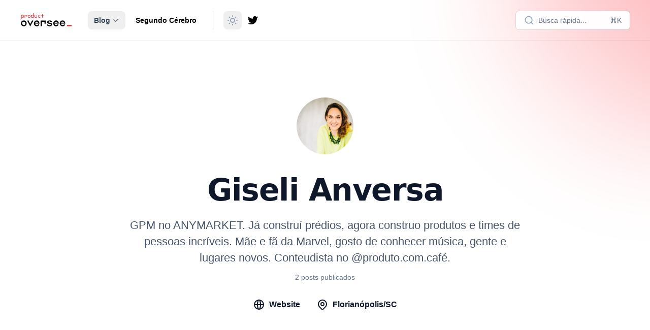

--- FILE ---
content_type: text/html; charset=utf-8
request_url: https://productoversee.com/author/giseli/
body_size: 11981
content:
<!DOCTYPE html>
<html 
    lang="pt-br" 
    class="group/html min-h-screen has-inline-code-block
        
         
        
        
        
         has-gray-scale-Slate 
    "
    data-prismjs-copy="Copiar" 
    data-prismjs-copy-error="Erro" 
    data-prismjs-copy-success="Copiado">
    <head>
        <meta charset="UTF-8">
        <meta name="HandheldFriendly" content="True" />
        <meta http-equiv="X-UA-Compatible" content="IE=edge">
        <meta name="viewport" content="width=device-width, initial-scale=1.0">
        <title>Giseli Anversa - Product Oversee</title>

        <link rel="preload" as="style" href="/assets/built/main.min.css?v=35a23f8901" />
        <link rel="preload" as="script" href="/assets/built/main.min.js?v=35a23f8901" />  

        <script>
    // Namespace
    window.Spiritix = window.Spiritix || {};

    // Translations
    window.Spiritix.t = {
        "Toggle menu": 'Alternar menu'
    };

    // Color functions
    window.Spiritix.hexToRgb = (hex) => {
        hex = hex.replace('#', '');
        hex = hex.length === 3 ? hex.split().map(c => c + c).join() : hex;

        return [
            parseInt(hex.substring(0,2), 16),
            parseInt(hex.substring(2,4), 16),
            parseInt(hex.substring(4,6), 16),
        ];
    };

    window.Spiritix.getContrastColor = (hex) => {
        const [r, g, b] = window.Spiritix.hexToRgb(hex);

        const yiq = ((r*299) + (g*587) + (b*114)) / 1000;

        return (yiq >= 128) ? '#000' : '#fff';  
    };
</script>

<script>
    if (localStorage && localStorage.theme) {
        document.documentElement.classList.toggle('dark', localStorage.theme === 'dark');
    } else if ("Light" === "System") {
        document.documentElement.classList.toggle('dark', window.matchMedia('(prefers-color-scheme: dark)').matches);
    }
</script>


    <script>
        (function() {
            const hex = "#fc0d1b".trim();
            const [r, g, b] = window.Spiritix.hexToRgb(hex);
            const contrastColor = window.Spiritix.getContrastColor(hex);

            document.documentElement.style.setProperty('--ghost-accent-color-light-rgb', `${r} ${g} ${b}`);
            document.documentElement.style.setProperty('--color-contrast-light', contrastColor);

            window.Spiritix.ghostAccentColorLightRgb = `${r} ${g} ${b}`;
        })();
    </script>    
    <style>
        :root {
            --color-contrast: var(--color-contrast-light);
            --ghost-accent-color-rgb: var(--ghost-accent-color-light-rgb);
        }
    </style>  


        












        <link href="/assets/built/main.min.css?v=35a23f8901" rel="stylesheet" type="text/css" />

        <script src="/assets/built/main.min.js?v=35a23f8901" defer data-manual></script>  

        <link rel="preload" href="https://productoversee.com/content/images/2025/08/logo-horizontal-branco.png" as="image" fetchpriority="high" />
                   
           
        

        <link href="/assets/eis/all.css?v=35a23f8901" rel="stylesheet" type="text/css" />

        <meta name="description" content="GPM no ANYMARKET.
Já construí prédios, agora construo produtos e times de pessoas incríveis.
Mãe e fã da Marvel, gosto de conhecer música, gente e lugares novos.
Conteudista no @produto.com.café.">
    <link rel="icon" href="https://productoversee.com/content/images/size/w256h256/2025/08/square-logo-red-white.png" type="image/png">
    <link rel="canonical" href="https://productoversee.com/author/giseli/">
    <meta name="referrer" content="origin-when-cross-origin">
    
    <meta property="og:site_name" content="Product Oversee">
    <meta property="og:type" content="profile">
    <meta property="og:title" content="Giseli Anversa - Product Oversee">
    <meta property="og:description" content="GPM no ANYMARKET.
Já construí prédios, agora construo produtos e times de pessoas incríveis.
Mãe e fã da Marvel, gosto de conhecer música, gente e lugares novos.
Conteudista no @produto.com.café.">
    <meta property="og:url" content="https://productoversee.com/author/giseli/">
    <meta name="twitter:card" content="summary">
    <meta name="twitter:title" content="Giseli Anversa - Product Oversee">
    <meta name="twitter:description" content="GPM no ANYMARKET.
Já construí prédios, agora construo produtos e times de pessoas incríveis.
Mãe e fã da Marvel, gosto de conhecer música, gente e lugares novos.
Conteudista no @produto.com.café.">
    <meta name="twitter:url" content="https://productoversee.com/author/giseli/">
    <meta name="twitter:site" content="@productoversee">
    
    <script type="application/ld+json">
{
    "@context": "https://schema.org",
    "@type": "Person",
    "sameAs": [
        "https://www.linkedin.com/in/giselianversa/"
    ],
    "name": "Giseli Anversa",
    "url": "https://productoversee.com/author/giseli/",
    "mainEntityOfPage": "https://productoversee.com/author/giseli/",
    "description": "GPM no ANYMARKET.\nJá construí prédios, agora construo produtos e times de pessoas incríveis.\nMãe e fã da Marvel, gosto de conhecer música, gente e lugares novos.\nConteudista no @produto.com.café."
}
    </script>

    <meta name="generator" content="Ghost 6.16">
    <link rel="alternate" type="application/rss+xml" title="Product Oversee" href="https://productoversee.com/rss/">
    <script defer src="https://cdn.jsdelivr.net/ghost/portal@~2.58/umd/portal.min.js" data-i18n="true" data-ghost="https://productoversee.com/" data-key="72532ab0f37213d4cf5fd214db" data-api="https://productoversee.com/ghost/api/content/" data-locale="pt-br" crossorigin="anonymous"></script><style id="gh-members-styles">.gh-post-upgrade-cta-content,
.gh-post-upgrade-cta {
    display: flex;
    flex-direction: column;
    align-items: center;
    font-family: -apple-system, BlinkMacSystemFont, 'Segoe UI', Roboto, Oxygen, Ubuntu, Cantarell, 'Open Sans', 'Helvetica Neue', sans-serif;
    text-align: center;
    width: 100%;
    color: #ffffff;
    font-size: 16px;
}

.gh-post-upgrade-cta-content {
    border-radius: 8px;
    padding: 40px 4vw;
}

.gh-post-upgrade-cta h2 {
    color: #ffffff;
    font-size: 28px;
    letter-spacing: -0.2px;
    margin: 0;
    padding: 0;
}

.gh-post-upgrade-cta p {
    margin: 20px 0 0;
    padding: 0;
}

.gh-post-upgrade-cta small {
    font-size: 16px;
    letter-spacing: -0.2px;
}

.gh-post-upgrade-cta a {
    color: #ffffff;
    cursor: pointer;
    font-weight: 500;
    box-shadow: none;
    text-decoration: underline;
}

.gh-post-upgrade-cta a:hover {
    color: #ffffff;
    opacity: 0.8;
    box-shadow: none;
    text-decoration: underline;
}

.gh-post-upgrade-cta a.gh-btn {
    display: block;
    background: #ffffff;
    text-decoration: none;
    margin: 28px 0 0;
    padding: 8px 18px;
    border-radius: 4px;
    font-size: 16px;
    font-weight: 600;
}

.gh-post-upgrade-cta a.gh-btn:hover {
    opacity: 0.92;
}</style><script async src="https://js.stripe.com/v3/"></script>
    <script defer src="https://cdn.jsdelivr.net/ghost/sodo-search@~1.8/umd/sodo-search.min.js" data-key="72532ab0f37213d4cf5fd214db" data-styles="https://cdn.jsdelivr.net/ghost/sodo-search@~1.8/umd/main.css" data-sodo-search="https://productoversee.com/" data-locale="pt-br" crossorigin="anonymous"></script>
    
    <link href="https://productoversee.com/webmentions/receive/" rel="webmention">
    <script defer src="/public/cards.min.js?v=35a23f8901"></script>
    <link rel="stylesheet" type="text/css" href="/public/cards.min.css?v=35a23f8901">
    <script defer src="/public/comment-counts.min.js?v=35a23f8901" data-ghost-comments-counts-api="https://productoversee.com/members/api/comments/counts/"></script>
    <script defer src="/public/member-attribution.min.js?v=35a23f8901"></script>
    <script defer src="/public/ghost-stats.min.js?v=35a23f8901" data-stringify-payload="false" data-datasource="analytics_events" data-storage="localStorage" data-host="https://productoversee.com/.ghost/analytics/api/v1/page_hit"  tb_site_uuid="a76346f4-723c-4fe2-b017-01726c9d1df6" tb_post_uuid="undefined" tb_post_type="null" tb_member_uuid="undefined" tb_member_status="undefined"></script><style>:root {--ghost-accent-color: #fc0d1b;}</style>
    <!-- Hotjar Tracking Code for https://productoversee.com/ -->
<script>
    (function(h,o,t,j,a,r){
        h.hj=h.hj||function(){(h.hj.q=h.hj.q||[]).push(arguments)};
        h._hjSettings={hjid:3148222,hjsv:6};
        a=o.getElementsByTagName('head')[0];
        r=o.createElement('script');r.async=1;
        r.src=t+h._hjSettings.hjid+j+h._hjSettings.hjsv;
        a.appendChild(r);
    })(window,document,'https://static.hotjar.com/c/hotjar-','.js?sv=');
</script>

<!--script src="https://cdn.croct.io/js/v1/lib/plug.js?appId=d7a90b8d-1ee7-43bd-a711-bff98af052aa"></script>
<script>croct.plug();</script-->

<script async src="https://securepubads.g.doubleclick.net/tag/js/gpt.js"></script>
<script>
  window.googletag = window.googletag || {cmd: []};
  googletag.cmd.push(function() {
    googletag.defineSlot('/7969368/po-banner-sidebar', [[300, 600], [300, 300], [300, 250]], 'div-gpt-ad-1674440405416-0').addService(googletag.pubads());
    googletag.pubads().enableSingleRequest();
    googletag.enableServices();
  });
</script>

<!-- Google Tag Manager -->
<script>(function(w,d,s,l,i){w[l]=w[l]||[];w[l].push({'gtm.start':
new Date().getTime(),event:'gtm.js'});var f=d.getElementsByTagName(s)[0],
j=d.createElement(s),dl=l!='dataLayer'?'&l='+l:'';j.async=true;j.src=
'https://www.googletagmanager.com/gtm.js?id='+i+dl;f.parentNode.insertBefore(j,f);
})(window,document,'script','dataLayer','GTM-KRH8LC5');</script>

<!-- End Google Tag Manager -->


      <!--script>
      (function (w, d, s, o, f, js, fjs) {
        w["botsonic_widget"] = o;
        w[o] =
          w[o] ||
          function () {
            (w[o].q = w[o].q || []).push(arguments);
          };
        (js = d.createElement(s)), (fjs = d.getElementsByTagName(s)[0]);
        js.id = o;
        js.src = f;
        js.async = 1;
        fjs.parentNode.insertBefore(js, fjs);
      })(window, document, "script", "Botsonic", "https://writesonic.s3.amazonaws.com/frontend-assets/CDN/botsonic.min.js");
      Botsonic("init", {
        serviceBaseUrl: "https://api.writesonic.com",
        token: "32f64c8c-f2f8-4ff9-a98e-5c33428c71a3",
      });
    </script>

<style>iframe#widget-Botsonic {
    position: absolute !important;
    bottom: 90px !important;
    right: 0;
}</style-->
    </head>
    <body class="author-template author-giseli  min-h-screen flex flex-col antialiased overflow-x-hidden text-gray-900 bg-white dark:text-gray-400 dark:bg-gray-900 [&.has-modal]:h-screen [&.has-modal]:overflow-hidden">
        
        <div class="absolute right-0 top-0 -z-10 overflow-hidden">
            <div class="relative w-[600px] h-[600px] -translate-y-2/3 translate-x-2/3 lg:-translate-y-1/2 lg:translate-x-1/2 bg-gradient-to-bl from-accent to-transparent rounded-full blur-[100px] opacity-50"></div>
        </div>

        <div id="viewport" class="min-h-screen flex flex-col">
            <a href="#main" class="group sr-only focus:not-sr-only focus-within:not-sr-only outline-none">
                <span class="relative flex items-center justify-center w-full h-12 font-semibold bg-gray-900 text-gray-50 text-sm group-focus-within:ring group-focus:ring ring-1 ring-inset ring-accent dark:bg-gray-800/60">
                    Pular para o conteúdo principal
                </span>
            </a>       

            <header 
    data-header
    class="group sticky z-50 top-0 min-h-20 lg:h-20 flex flex-wrap flex-none items-center backdrop-blur border-b border-gray-900/5 transition-colors duration-300 [&.stuck]:bg-white/90
        dark:border-gray-50/5 dark:bg-transparent dark:[&.stuck]:bg-gray-900/70
         
        "    
>
    <nav class="outer xl:outer-xl flex items-center w-full py-4 group-[.has-breadcrumbs]:lg:min-h-0 group-[.has-breadcrumbs]:min-h-20">
        <div class="inner flex items-center min-h-10">
            <a data-brand 
                class="flex-shrink mr-8 font-bold text-lg text-gray-900 dark:text-gray-50  has-logo lg:min-w-logo " 
                href="https://productoversee.com" 
                aria-label="Product Oversee">
                        <img class="max-h-9 w-auto" src="https://productoversee.com/content/images/2025/08/logo-horizontal-branco.png" alt="Product Oversee"/>
            </a>

                <ul data-navigation-desktop class="navigation hidden lg:flex space-x-2 text-gray-700 dark:text-gray-200" role="list">
             
                <li data-slug="blog" 
                    class="relative inline-flex 
                        max-3xl:[&:nth-child(n+6)]:hidden
                            [&:nth-child(n+6)]:hidden
                                            "
                >
                     
                        <button data-dropdown-toggle aria-label="Alternar menu" class="[&.open>svg]:rotate-180 peer px-3 py-1.5 inline-flex items-center font-semibold text-sm leading-6 whitespace-nowrap rounded-lg hover:bg-gray-100 [&.current]:bg-gray-100 dark:hover:bg-gray-700 dark:[&.current]:bg-gray-700 [&.open]:bg-gray-100 dark:[&.open]:bg-gray-700">
                            <span>
                                Blog
                            </span>

                            <svg
     class="inline flex-shrink-0 w-3.5 h-3.5 ml-1" 
    xmlns="http://www.w3.org/2000/svg" 
    viewBox="0 0 24 24" 
    width="24" 
    height="24"    
    fill="none" 
    stroke="currentColor" 
    stroke-width="2"
    focusable="false"
    aria-hidden="true"    
>
  <path stroke-linecap="round" stroke-linejoin="round" d="M19 9l-7 7-7-7" />
</svg>                        </button>

                        <ul data-dropdown class="hidden peer-[.open]:block absolute top-16 -left-1/2 w-64 max-h-[calc(100vh-theme(spacing.24))] py-2 px-3 space-y-1 bg-white ring-1 ring-gray-900/5 shadow-sm rounded-md overflow-y-auto dark:bg-gray-800 dark:ring-white/5 dark:ring-inset" role="list">
                                    <li class="peer peer-[.hidden]:hidden ">
                                        <a href="https://productoversee.com/blog/" class="[&.external>svg]:inline relative flex items-center px-3 py-1.5 font-semibold text-sm leading-6 rounded-lg hover:bg-gray-100 [&.current]:bg-gray-100 [&.current-parent]:bg-gray-100 dark:hover:bg-gray-700 dark:[&.current]:bg-gray-700 dark:[&.current-parent]:bg-gray-700    ">                                            
                                            Todos os artigos

                                            <svg
     class="hidden flex-shrink-0 w-4 h-4 ml-1" 
    xmlns="http://www.w3.org/2000/svg" 
    viewBox="0 0 24 24" 
    width="24" 
    height="24"    
    fill="none" 
    stroke="currentColor" 
    stroke-width="2"
    stroke-linecap="round" 
    stroke-linejoin="round"
    focusable="false"
    aria-hidden="true"      
>
   <path stroke="none" d="M0 0h24v24H0z" fill="none"></path>
   <path d="M17 7l-10 10"></path>
   <path d="M8 7l9 0l0 9"></path>
</svg>                                        </a>                                        
                                    </li>
                                    <li class="peer peer-[.hidden]:hidden ">
                                        <a href="https://productoversee.com/tag/ai/" class="[&.external>svg]:inline relative flex items-center px-3 py-1.5 font-semibold text-sm leading-6 rounded-lg hover:bg-gray-100 [&.current]:bg-gray-100 [&.current-parent]:bg-gray-100 dark:hover:bg-gray-700 dark:[&.current]:bg-gray-700 dark:[&.current-parent]:bg-gray-700    ">                                            
                                            IA

                                            <svg
     class="hidden flex-shrink-0 w-4 h-4 ml-1" 
    xmlns="http://www.w3.org/2000/svg" 
    viewBox="0 0 24 24" 
    width="24" 
    height="24"    
    fill="none" 
    stroke="currentColor" 
    stroke-width="2"
    stroke-linecap="round" 
    stroke-linejoin="round"
    focusable="false"
    aria-hidden="true"      
>
   <path stroke="none" d="M0 0h24v24H0z" fill="none"></path>
   <path d="M17 7l-10 10"></path>
   <path d="M8 7l9 0l0 9"></path>
</svg>                                        </a>                                        
                                    </li>
                                    <li class="peer peer-[.hidden]:hidden ">
                                        <a href="https://productoversee.com/tag/estrategia/" class="[&.external>svg]:inline relative flex items-center px-3 py-1.5 font-semibold text-sm leading-6 rounded-lg hover:bg-gray-100 [&.current]:bg-gray-100 [&.current-parent]:bg-gray-100 dark:hover:bg-gray-700 dark:[&.current]:bg-gray-700 dark:[&.current-parent]:bg-gray-700    ">                                            
                                            Estrategia

                                            <svg
     class="hidden flex-shrink-0 w-4 h-4 ml-1" 
    xmlns="http://www.w3.org/2000/svg" 
    viewBox="0 0 24 24" 
    width="24" 
    height="24"    
    fill="none" 
    stroke="currentColor" 
    stroke-width="2"
    stroke-linecap="round" 
    stroke-linejoin="round"
    focusable="false"
    aria-hidden="true"      
>
   <path stroke="none" d="M0 0h24v24H0z" fill="none"></path>
   <path d="M17 7l-10 10"></path>
   <path d="M8 7l9 0l0 9"></path>
</svg>                                        </a>                                        
                                    </li>
                                    <li class="peer peer-[.hidden]:hidden ">
                                        <a href="https://productoversee.com/tag/tatico/" class="[&.external>svg]:inline relative flex items-center px-3 py-1.5 font-semibold text-sm leading-6 rounded-lg hover:bg-gray-100 [&.current]:bg-gray-100 [&.current-parent]:bg-gray-100 dark:hover:bg-gray-700 dark:[&.current]:bg-gray-700 dark:[&.current-parent]:bg-gray-700    ">                                            
                                            Tático

                                            <svg
     class="hidden flex-shrink-0 w-4 h-4 ml-1" 
    xmlns="http://www.w3.org/2000/svg" 
    viewBox="0 0 24 24" 
    width="24" 
    height="24"    
    fill="none" 
    stroke="currentColor" 
    stroke-width="2"
    stroke-linecap="round" 
    stroke-linejoin="round"
    focusable="false"
    aria-hidden="true"      
>
   <path stroke="none" d="M0 0h24v24H0z" fill="none"></path>
   <path d="M17 7l-10 10"></path>
   <path d="M8 7l9 0l0 9"></path>
</svg>                                        </a>                                        
                                    </li>
                                    <li class="peer peer-[.hidden]:hidden ">
                                        <a href="https://productoversee.com/tag/design/" class="[&.external>svg]:inline relative flex items-center px-3 py-1.5 font-semibold text-sm leading-6 rounded-lg hover:bg-gray-100 [&.current]:bg-gray-100 [&.current-parent]:bg-gray-100 dark:hover:bg-gray-700 dark:[&.current]:bg-gray-700 dark:[&.current-parent]:bg-gray-700    ">                                            
                                            Design

                                            <svg
     class="hidden flex-shrink-0 w-4 h-4 ml-1" 
    xmlns="http://www.w3.org/2000/svg" 
    viewBox="0 0 24 24" 
    width="24" 
    height="24"    
    fill="none" 
    stroke="currentColor" 
    stroke-width="2"
    stroke-linecap="round" 
    stroke-linejoin="round"
    focusable="false"
    aria-hidden="true"      
>
   <path stroke="none" d="M0 0h24v24H0z" fill="none"></path>
   <path d="M17 7l-10 10"></path>
   <path d="M8 7l9 0l0 9"></path>
</svg>                                        </a>                                        
                                    </li>
                                    <li class="peer peer-[.hidden]:hidden ">
                                        <a href="https://productoversee.com/tag/desenvolvimento/" class="[&.external>svg]:inline relative flex items-center px-3 py-1.5 font-semibold text-sm leading-6 rounded-lg hover:bg-gray-100 [&.current]:bg-gray-100 [&.current-parent]:bg-gray-100 dark:hover:bg-gray-700 dark:[&.current]:bg-gray-700 dark:[&.current-parent]:bg-gray-700    ">                                            
                                            Desenvolvimento

                                            <svg
     class="hidden flex-shrink-0 w-4 h-4 ml-1" 
    xmlns="http://www.w3.org/2000/svg" 
    viewBox="0 0 24 24" 
    width="24" 
    height="24"    
    fill="none" 
    stroke="currentColor" 
    stroke-width="2"
    stroke-linecap="round" 
    stroke-linejoin="round"
    focusable="false"
    aria-hidden="true"      
>
   <path stroke="none" d="M0 0h24v24H0z" fill="none"></path>
   <path d="M17 7l-10 10"></path>
   <path d="M8 7l9 0l0 9"></path>
</svg>                                        </a>                                        
                                    </li>
                                    <li class="peer peer-[.hidden]:hidden ">
                                        <a href="https://productoversee.com/tag/discovery/" class="[&.external>svg]:inline relative flex items-center px-3 py-1.5 font-semibold text-sm leading-6 rounded-lg hover:bg-gray-100 [&.current]:bg-gray-100 [&.current-parent]:bg-gray-100 dark:hover:bg-gray-700 dark:[&.current]:bg-gray-700 dark:[&.current-parent]:bg-gray-700    ">                                            
                                            Discovery

                                            <svg
     class="hidden flex-shrink-0 w-4 h-4 ml-1" 
    xmlns="http://www.w3.org/2000/svg" 
    viewBox="0 0 24 24" 
    width="24" 
    height="24"    
    fill="none" 
    stroke="currentColor" 
    stroke-width="2"
    stroke-linecap="round" 
    stroke-linejoin="round"
    focusable="false"
    aria-hidden="true"      
>
   <path stroke="none" d="M0 0h24v24H0z" fill="none"></path>
   <path d="M17 7l-10 10"></path>
   <path d="M8 7l9 0l0 9"></path>
</svg>                                        </a>                                        
                                    </li>
                                    <li class="peer peer-[.hidden]:hidden ">
                                        <a href="https://productoversee.com/tag/carreira/" class="[&.external>svg]:inline relative flex items-center px-3 py-1.5 font-semibold text-sm leading-6 rounded-lg hover:bg-gray-100 [&.current]:bg-gray-100 [&.current-parent]:bg-gray-100 dark:hover:bg-gray-700 dark:[&.current]:bg-gray-700 dark:[&.current-parent]:bg-gray-700    ">                                            
                                            Carreira

                                            <svg
     class="hidden flex-shrink-0 w-4 h-4 ml-1" 
    xmlns="http://www.w3.org/2000/svg" 
    viewBox="0 0 24 24" 
    width="24" 
    height="24"    
    fill="none" 
    stroke="currentColor" 
    stroke-width="2"
    stroke-linecap="round" 
    stroke-linejoin="round"
    focusable="false"
    aria-hidden="true"      
>
   <path stroke="none" d="M0 0h24v24H0z" fill="none"></path>
   <path d="M17 7l-10 10"></path>
   <path d="M8 7l9 0l0 9"></path>
</svg>                                        </a>                                        
                                    </li>
                                    <li class="peer peer-[.hidden]:hidden ">
                                        <a href="https://productoversee.com/tag/aprendizado-e-comportamento/" class="[&.external>svg]:inline relative flex items-center px-3 py-1.5 font-semibold text-sm leading-6 rounded-lg hover:bg-gray-100 [&.current]:bg-gray-100 [&.current-parent]:bg-gray-100 dark:hover:bg-gray-700 dark:[&.current]:bg-gray-700 dark:[&.current-parent]:bg-gray-700    ">                                            
                                            Aprendizado e Comportamento

                                            <svg
     class="hidden flex-shrink-0 w-4 h-4 ml-1" 
    xmlns="http://www.w3.org/2000/svg" 
    viewBox="0 0 24 24" 
    width="24" 
    height="24"    
    fill="none" 
    stroke="currentColor" 
    stroke-width="2"
    stroke-linecap="round" 
    stroke-linejoin="round"
    focusable="false"
    aria-hidden="true"      
>
   <path stroke="none" d="M0 0h24v24H0z" fill="none"></path>
   <path d="M17 7l-10 10"></path>
   <path d="M8 7l9 0l0 9"></path>
</svg>                                        </a>                                        
                                    </li>
                                    <li class="peer peer-[.hidden]:hidden  hidden ">
                                        <a href="https://productoversee.com/docs/" class="[&.external>svg]:inline relative flex items-center px-3 py-1.5 font-semibold text-sm leading-6 rounded-lg hover:bg-gray-100 [&.current]:bg-gray-100 [&.current-parent]:bg-gray-100 dark:hover:bg-gray-700 dark:[&.current]:bg-gray-700 dark:[&.current-parent]:bg-gray-700    ">                                            
                                            egundo Cérebro

                                            <svg
     class="hidden flex-shrink-0 w-4 h-4 ml-1" 
    xmlns="http://www.w3.org/2000/svg" 
    viewBox="0 0 24 24" 
    width="24" 
    height="24"    
    fill="none" 
    stroke="currentColor" 
    stroke-width="2"
    stroke-linecap="round" 
    stroke-linejoin="round"
    focusable="false"
    aria-hidden="true"      
>
   <path stroke="none" d="M0 0h24v24H0z" fill="none"></path>
   <path d="M17 7l-10 10"></path>
   <path d="M8 7l9 0l0 9"></path>
</svg>                                        </a>                                        
                                    </li>
                        </ul>
                                    </li>
                                                                                                                         
                <li data-slug="segundo-cerebro" 
                    class="relative inline-flex 
                        max-3xl:[&:nth-child(n+6)]:hidden
                            [&:nth-child(n+6)]:hidden
                                            "
                >
                     
                        <a href="https://productoversee.com/docs/" class="[&.external>svg]:inline px-3 py-1.5 inline-flex items-center font-semibold text-sm leading-6 whitespace-nowrap rounded-lg hover:bg-gray-100 [&.current]:bg-gray-100 [&.current-parent]:bg-gray-100 dark:hover:bg-gray-700 dark:[&.current]:bg-gray-700 dark:[&.current-parent]:bg-gray-700    ">                            
                            Segundo Cérebro

                            <svg
     class="hidden flex-shrink-0 w-4 h-4 ml-1" 
    xmlns="http://www.w3.org/2000/svg" 
    viewBox="0 0 24 24" 
    width="24" 
    height="24"    
    fill="none" 
    stroke="currentColor" 
    stroke-width="2"
    stroke-linecap="round" 
    stroke-linejoin="round"
    focusable="false"
    aria-hidden="true"      
>
   <path stroke="none" d="M0 0h24v24H0z" fill="none"></path>
   <path d="M17 7l-10 10"></path>
   <path d="M8 7l9 0l0 9"></path>
</svg>
                            <script>
                                (function() {
                                    var link = document.currentScript.parentElement;
                            
                                    if (link.protocol !== "javascript:" && link.hostname !== location.hostname) {
                                        link.classList.add('external');
                                        link.target = "_blank";
                                    }                            
                                })();
                            </script>
                        </a>                    
                </li>

        <li class="inline-flex relative 
                    max-3xl:[&:nth-child(-n+6)]:hidden
                        3xl:[&:nth-child(-n+6)]:hidden
                                    "
        >
            <button data-dropdown-toggle aria-label="Alternar menu" class="peer px-1.5 py-1.5 rounded-lg hover:bg-gray-100 [&.open]:bg-gray-100 dark:hover:bg-gray-700 dark:[&.open]:bg-gray-700">
                <svg 
   class="relative w-6 h-6" 
  xmlns="http://www.w3.org/2000/svg" 
  viewBox="0 0 24 24" 
  width="24" 
  height="24" 
  fill="none" 
  stroke="currentColor" 
  stroke-width="1.5" 
  focusable="false"
  aria-hidden="true"     
>
  <path stroke-linecap="round" stroke-linejoin="round" d="M6.75 12a.75.75 0 11-1.5 0 .75.75 0 011.5 0zM12.75 12a.75.75 0 11-1.5 0 .75.75 0 011.5 0zM18.75 12a.75.75 0 11-1.5 0 .75.75 0 011.5 0z" />
</svg>
            </button>     

            <ul data-dropdown class="hidden peer-[.open]:block absolute top-16 -left-1/2 max-xl:-right-1/2 max-xl:left-auto w-64 max-h-[calc(100vh-theme(spacing.24))] py-2 px-3 space-y-1 bg-white ring-1 ring-gray-900/5 shadow-sm rounded-md overflow-y-auto dark:bg-gray-800 dark:ring-white/5 dark:ring-inset" role="list">
                     
                        <li data-slug="blog" 
                            class="hidden
                                max-3xl:[&:nth-child(n+6)]:block
                                    [&:nth-child(n+6)]:block
                                                            "
                        >
                             
                                <button data-dropdown-toggle aria-label="Alternar menu" class="[&.open>svg]:rotate-180 peer w-full relative flex items-center px-3 py-1.5 font-semibold text-sm leading-6 rounded-lg hover:bg-gray-100 [&.current]:bg-gray-100 [&.current-parent]:bg-gray-100 dark:hover:bg-gray-700 dark:[&.current]:bg-gray-700 dark:[&.current-parent]:bg-gray-700">
                                    <span class="mr-auto">
                                        Blog
                                    </span>

                                    <svg
     class="inline flex-shrink-0 w-3.5 h-3.5 ml-1" 
    xmlns="http://www.w3.org/2000/svg" 
    viewBox="0 0 24 24" 
    width="24" 
    height="24"    
    fill="none" 
    stroke="currentColor" 
    stroke-width="2"
    focusable="false"
    aria-hidden="true"    
>
  <path stroke-linecap="round" stroke-linejoin="round" d="M19 9l-7 7-7-7" />
</svg>                                </button>        

                                <ul data-dropdown class="pl-3 space-y-1 mt-1 hidden peer-[.open]:block" role="list">
                                            <li class="peer peer-[.hidden]:hidden ">
                                                <a href="https://productoversee.com/blog/" class="[&.external>svg]:inline relative flex items-center px-3 py-1.5 font-semibold text-sm leading-6 rounded-lg hover:bg-gray-100 [&.current]:bg-gray-100 [&.current-parent]:bg-gray-100 dark:hover:bg-gray-700 dark:[&.current]:bg-gray-700 dark:[&.current-parent]:bg-gray-700   ">                                                    
                                                    Todos os artigos

                                                    <svg
     class="hidden flex-shrink-0 w-4 h-4 ml-1" 
    xmlns="http://www.w3.org/2000/svg" 
    viewBox="0 0 24 24" 
    width="24" 
    height="24"    
    fill="none" 
    stroke="currentColor" 
    stroke-width="2"
    stroke-linecap="round" 
    stroke-linejoin="round"
    focusable="false"
    aria-hidden="true"      
>
   <path stroke="none" d="M0 0h24v24H0z" fill="none"></path>
   <path d="M17 7l-10 10"></path>
   <path d="M8 7l9 0l0 9"></path>
</svg>                                                </a>   
                                            </li>
                                            <li class="peer peer-[.hidden]:hidden ">
                                                <a href="https://productoversee.com/tag/ai/" class="[&.external>svg]:inline relative flex items-center px-3 py-1.5 font-semibold text-sm leading-6 rounded-lg hover:bg-gray-100 [&.current]:bg-gray-100 [&.current-parent]:bg-gray-100 dark:hover:bg-gray-700 dark:[&.current]:bg-gray-700 dark:[&.current-parent]:bg-gray-700   ">                                                    
                                                    IA

                                                    <svg
     class="hidden flex-shrink-0 w-4 h-4 ml-1" 
    xmlns="http://www.w3.org/2000/svg" 
    viewBox="0 0 24 24" 
    width="24" 
    height="24"    
    fill="none" 
    stroke="currentColor" 
    stroke-width="2"
    stroke-linecap="round" 
    stroke-linejoin="round"
    focusable="false"
    aria-hidden="true"      
>
   <path stroke="none" d="M0 0h24v24H0z" fill="none"></path>
   <path d="M17 7l-10 10"></path>
   <path d="M8 7l9 0l0 9"></path>
</svg>                                                </a>   
                                            </li>
                                            <li class="peer peer-[.hidden]:hidden ">
                                                <a href="https://productoversee.com/tag/estrategia/" class="[&.external>svg]:inline relative flex items-center px-3 py-1.5 font-semibold text-sm leading-6 rounded-lg hover:bg-gray-100 [&.current]:bg-gray-100 [&.current-parent]:bg-gray-100 dark:hover:bg-gray-700 dark:[&.current]:bg-gray-700 dark:[&.current-parent]:bg-gray-700   ">                                                    
                                                    Estrategia

                                                    <svg
     class="hidden flex-shrink-0 w-4 h-4 ml-1" 
    xmlns="http://www.w3.org/2000/svg" 
    viewBox="0 0 24 24" 
    width="24" 
    height="24"    
    fill="none" 
    stroke="currentColor" 
    stroke-width="2"
    stroke-linecap="round" 
    stroke-linejoin="round"
    focusable="false"
    aria-hidden="true"      
>
   <path stroke="none" d="M0 0h24v24H0z" fill="none"></path>
   <path d="M17 7l-10 10"></path>
   <path d="M8 7l9 0l0 9"></path>
</svg>                                                </a>   
                                            </li>
                                            <li class="peer peer-[.hidden]:hidden ">
                                                <a href="https://productoversee.com/tag/tatico/" class="[&.external>svg]:inline relative flex items-center px-3 py-1.5 font-semibold text-sm leading-6 rounded-lg hover:bg-gray-100 [&.current]:bg-gray-100 [&.current-parent]:bg-gray-100 dark:hover:bg-gray-700 dark:[&.current]:bg-gray-700 dark:[&.current-parent]:bg-gray-700   ">                                                    
                                                    Tático

                                                    <svg
     class="hidden flex-shrink-0 w-4 h-4 ml-1" 
    xmlns="http://www.w3.org/2000/svg" 
    viewBox="0 0 24 24" 
    width="24" 
    height="24"    
    fill="none" 
    stroke="currentColor" 
    stroke-width="2"
    stroke-linecap="round" 
    stroke-linejoin="round"
    focusable="false"
    aria-hidden="true"      
>
   <path stroke="none" d="M0 0h24v24H0z" fill="none"></path>
   <path d="M17 7l-10 10"></path>
   <path d="M8 7l9 0l0 9"></path>
</svg>                                                </a>   
                                            </li>
                                            <li class="peer peer-[.hidden]:hidden ">
                                                <a href="https://productoversee.com/tag/design/" class="[&.external>svg]:inline relative flex items-center px-3 py-1.5 font-semibold text-sm leading-6 rounded-lg hover:bg-gray-100 [&.current]:bg-gray-100 [&.current-parent]:bg-gray-100 dark:hover:bg-gray-700 dark:[&.current]:bg-gray-700 dark:[&.current-parent]:bg-gray-700   ">                                                    
                                                    Design

                                                    <svg
     class="hidden flex-shrink-0 w-4 h-4 ml-1" 
    xmlns="http://www.w3.org/2000/svg" 
    viewBox="0 0 24 24" 
    width="24" 
    height="24"    
    fill="none" 
    stroke="currentColor" 
    stroke-width="2"
    stroke-linecap="round" 
    stroke-linejoin="round"
    focusable="false"
    aria-hidden="true"      
>
   <path stroke="none" d="M0 0h24v24H0z" fill="none"></path>
   <path d="M17 7l-10 10"></path>
   <path d="M8 7l9 0l0 9"></path>
</svg>                                                </a>   
                                            </li>
                                            <li class="peer peer-[.hidden]:hidden ">
                                                <a href="https://productoversee.com/tag/desenvolvimento/" class="[&.external>svg]:inline relative flex items-center px-3 py-1.5 font-semibold text-sm leading-6 rounded-lg hover:bg-gray-100 [&.current]:bg-gray-100 [&.current-parent]:bg-gray-100 dark:hover:bg-gray-700 dark:[&.current]:bg-gray-700 dark:[&.current-parent]:bg-gray-700   ">                                                    
                                                    Desenvolvimento

                                                    <svg
     class="hidden flex-shrink-0 w-4 h-4 ml-1" 
    xmlns="http://www.w3.org/2000/svg" 
    viewBox="0 0 24 24" 
    width="24" 
    height="24"    
    fill="none" 
    stroke="currentColor" 
    stroke-width="2"
    stroke-linecap="round" 
    stroke-linejoin="round"
    focusable="false"
    aria-hidden="true"      
>
   <path stroke="none" d="M0 0h24v24H0z" fill="none"></path>
   <path d="M17 7l-10 10"></path>
   <path d="M8 7l9 0l0 9"></path>
</svg>                                                </a>   
                                            </li>
                                            <li class="peer peer-[.hidden]:hidden ">
                                                <a href="https://productoversee.com/tag/discovery/" class="[&.external>svg]:inline relative flex items-center px-3 py-1.5 font-semibold text-sm leading-6 rounded-lg hover:bg-gray-100 [&.current]:bg-gray-100 [&.current-parent]:bg-gray-100 dark:hover:bg-gray-700 dark:[&.current]:bg-gray-700 dark:[&.current-parent]:bg-gray-700   ">                                                    
                                                    Discovery

                                                    <svg
     class="hidden flex-shrink-0 w-4 h-4 ml-1" 
    xmlns="http://www.w3.org/2000/svg" 
    viewBox="0 0 24 24" 
    width="24" 
    height="24"    
    fill="none" 
    stroke="currentColor" 
    stroke-width="2"
    stroke-linecap="round" 
    stroke-linejoin="round"
    focusable="false"
    aria-hidden="true"      
>
   <path stroke="none" d="M0 0h24v24H0z" fill="none"></path>
   <path d="M17 7l-10 10"></path>
   <path d="M8 7l9 0l0 9"></path>
</svg>                                                </a>   
                                            </li>
                                            <li class="peer peer-[.hidden]:hidden ">
                                                <a href="https://productoversee.com/tag/carreira/" class="[&.external>svg]:inline relative flex items-center px-3 py-1.5 font-semibold text-sm leading-6 rounded-lg hover:bg-gray-100 [&.current]:bg-gray-100 [&.current-parent]:bg-gray-100 dark:hover:bg-gray-700 dark:[&.current]:bg-gray-700 dark:[&.current-parent]:bg-gray-700   ">                                                    
                                                    Carreira

                                                    <svg
     class="hidden flex-shrink-0 w-4 h-4 ml-1" 
    xmlns="http://www.w3.org/2000/svg" 
    viewBox="0 0 24 24" 
    width="24" 
    height="24"    
    fill="none" 
    stroke="currentColor" 
    stroke-width="2"
    stroke-linecap="round" 
    stroke-linejoin="round"
    focusable="false"
    aria-hidden="true"      
>
   <path stroke="none" d="M0 0h24v24H0z" fill="none"></path>
   <path d="M17 7l-10 10"></path>
   <path d="M8 7l9 0l0 9"></path>
</svg>                                                </a>   
                                            </li>
                                            <li class="peer peer-[.hidden]:hidden ">
                                                <a href="https://productoversee.com/tag/aprendizado-e-comportamento/" class="[&.external>svg]:inline relative flex items-center px-3 py-1.5 font-semibold text-sm leading-6 rounded-lg hover:bg-gray-100 [&.current]:bg-gray-100 [&.current-parent]:bg-gray-100 dark:hover:bg-gray-700 dark:[&.current]:bg-gray-700 dark:[&.current-parent]:bg-gray-700   ">                                                    
                                                    Aprendizado e Comportamento

                                                    <svg
     class="hidden flex-shrink-0 w-4 h-4 ml-1" 
    xmlns="http://www.w3.org/2000/svg" 
    viewBox="0 0 24 24" 
    width="24" 
    height="24"    
    fill="none" 
    stroke="currentColor" 
    stroke-width="2"
    stroke-linecap="round" 
    stroke-linejoin="round"
    focusable="false"
    aria-hidden="true"      
>
   <path stroke="none" d="M0 0h24v24H0z" fill="none"></path>
   <path d="M17 7l-10 10"></path>
   <path d="M8 7l9 0l0 9"></path>
</svg>                                                </a>   
                                            </li>
                                            <li class="peer peer-[.hidden]:hidden  hidden ">
                                                <a href="https://productoversee.com/docs/" class="[&.external>svg]:inline relative flex items-center px-3 py-1.5 font-semibold text-sm leading-6 rounded-lg hover:bg-gray-100 [&.current]:bg-gray-100 [&.current-parent]:bg-gray-100 dark:hover:bg-gray-700 dark:[&.current]:bg-gray-700 dark:[&.current-parent]:bg-gray-700   ">                                                    
                                                    egundo Cérebro

                                                    <svg
     class="hidden flex-shrink-0 w-4 h-4 ml-1" 
    xmlns="http://www.w3.org/2000/svg" 
    viewBox="0 0 24 24" 
    width="24" 
    height="24"    
    fill="none" 
    stroke="currentColor" 
    stroke-width="2"
    stroke-linecap="round" 
    stroke-linejoin="round"
    focusable="false"
    aria-hidden="true"      
>
   <path stroke="none" d="M0 0h24v24H0z" fill="none"></path>
   <path d="M17 7l-10 10"></path>
   <path d="M8 7l9 0l0 9"></path>
</svg>                                                </a>   
                                            </li>
                                </ul>                                                    
                                                    </li>
                                                                                                                                                                                                         
                        <li data-slug="segundo-cerebro" 
                            class="hidden
                                max-3xl:[&:nth-child(n+6)]:block
                                    [&:nth-child(n+6)]:block
                                                            "
                        >
                             
                                <a href="https://productoversee.com/docs/" class="[&.external>svg]:inline relative flex items-center px-3 py-1.5 font-semibold text-sm leading-6 rounded-lg hover:bg-gray-100 [&.current]:bg-gray-100 [&.current-parent]:bg-gray-100 dark:hover:bg-gray-700 dark:[&.current]:bg-gray-700 dark:[&.current-parent]:bg-gray-700   ">                                    
                                    Segundo Cérebro

                                    <svg
     class="hidden flex-shrink-0 w-4 h-4 ml-1" 
    xmlns="http://www.w3.org/2000/svg" 
    viewBox="0 0 24 24" 
    width="24" 
    height="24"    
    fill="none" 
    stroke="currentColor" 
    stroke-width="2"
    stroke-linecap="round" 
    stroke-linejoin="round"
    focusable="false"
    aria-hidden="true"      
>
   <path stroke="none" d="M0 0h24v24H0z" fill="none"></path>
   <path d="M17 7l-10 10"></path>
   <path d="M8 7l9 0l0 9"></path>
</svg>                                </a>
                        </li>
            </ul>
        </li>
    </ul>


            <div data-header-buttons class="hidden lg:flex items-center mx-5 pl-5 space-x-1 border-l text-gray-400 border-gray-900/10 dark:border-gray-50/10 ">
                <button data-theme-toggle class="h-9 w-9 flex items-center justify-center flex-shrink-0 rounded-lg hover:bg-gray-100 hover:text-gray-700 dark:hover:bg-gray-700 dark:hover:text-gray-300" title="Alterar tema" aria-label="Alterar tema">
                    <svg 
   class="dark:hidden w-6 h-6" 
  xmlns="http://www.w3.org/2000/svg" 
  viewBox="0 0 24 24" 
  width="24" 
  height="24" 
  fill="none" 
  stroke="currentColor"
  stroke-width="2" 
  focusable="false"
  aria-hidden="true"      
>
  <path stroke-linecap="round" stroke-linejoin="round" d="M12 3v1m0 16v1m9-9h-1M4 12H3m15.364 6.364l-.707-.707M6.343 6.343l-.707-.707m12.728 0l-.707.707M6.343 17.657l-.707.707M16 12a4 4 0 11-8 0 4 4 0 018 0z" />
</svg>
                    <svg 
   class="hidden dark:inline w-6 h-6 relative -top-px"  
  xmlns="http://www.w3.org/2000/svg" 
  viewBox="0 0 24 24" 
  width="24" 
  height="24"     
  fill="none" 
  stroke="currentColor" 
  stroke-width="2"
  stroke-linecap="round" 
  stroke-linejoin="round"
  focusable="false"
  aria-hidden="true"        
>
  <path stroke="none" d="M0 0h24v24H0z" fill="none"></path>
  <path d="M12 3c.132 0 .263 0 .393 0a7.5 7.5 0 0 0 7.92 12.446a9 9 0 1 1 -8.313 -12.454z"></path>
  <path d="M17 4a2 2 0 0 0 2 2a2 2 0 0 0 -2 2a2 2 0 0 0 -2 -2a2 2 0 0 0 2 -2"></path>
</svg>                </button>

                    <a data-social-link class="[&amp;:nth-child(n_+_7)]:hidden h-9 w-9 flex items-center justify-center flex-shrink-0 rounded-lg hover:bg-gray-100 hover:text-gray-700 dark:hover:bg-gray-700 dark:hover:text-gray-300" href="https://x.com/productoversee" title="Twitter" aria-label="Twitter" target="_blank">
        <svg 
     class="w-5 h-5" 
    xmlns="http://www.w3.org/2000/svg" 
    viewBox="0 0 24 24" 
    width="24" 
    height="24" 
    fill="currentColor"
    focusable="false"
    aria-hidden="true"       
>
    <path d="M23.954 4.569c-.885.389-1.83.654-2.825.775 1.014-.611 1.794-1.574 2.163-2.723-.951.555-2.005.959-3.127 1.184-.896-.959-2.173-1.559-3.591-1.559-2.717 0-4.92 2.203-4.92 4.917 0 .39.045.765.127 1.124C7.691 8.094 4.066 6.13 1.64 3.161c-.427.722-.666 1.561-.666 2.475 0 1.71.87 3.213 2.188 4.096-.807-.026-1.566-.248-2.228-.616v.061c0 2.385 1.693 4.374 3.946 4.827-.413.111-.849.171-1.296.171-.314 0-.615-.03-.916-.086.631 1.953 2.445 3.377 4.604 3.417-1.68 1.319-3.809 2.105-6.102 2.105-.39 0-.779-.023-1.17-.067 2.189 1.394 4.768 2.209 7.557 2.209 9.054 0 13.999-7.496 13.999-13.986 0-.209 0-.42-.015-.63.961-.689 1.8-1.56 2.46-2.548l-.047-.02z"/>
</svg>    </a>


            </div>

            <button data-ghost-search class="hidden lg:max-xl:flex ml-auto h-9 w-9 items-center justify-center flex-shrink-0 rounded-lg text-gray-500 dark:text-gray-400 bg-white/30 dark:bg-transparent hover:bg-gray-100 hover:text-gray-700 dark:hover:bg-gray-700 dark:hover:text-gray-300" title="Busca rápida..." aria-label="Busca rápida...">
                <svg 
     class="w-5 h-5" 
    xmlns="http://www.w3.org/2000/svg" 
    viewBox="0 0 24 24" 
    width="24" 
    height="24" 
    fill="none" 
    stroke="currentColor" 
    stroke-width="2" 
    stroke-linecap="round" 
    stroke-linejoin="round" 
    focusable="false"
    aria-hidden="true"       
>
    <circle cx="11" cy="11" r="8"></circle>
    <line x1="21" y1="21" x2="16.65" y2="16.65"></line>
</svg>            </button>        
            <button data-ghost-search class="flex-shrink hidden xl:flex items-center h-9 w-56 min-w-0 px-4 ml-auto overflow-hidden ring-1 ring-gray-900/10 rounded-md text-gray-600/[0.82] text-sm bg-white/95 hover:bg-gray-50/90 hover:ring-gray-900/20 dark:text-gray-400/90 dark:bg-gray-800 dark:hover:bg-gray-700 dark:ring-inset dark:ring-gray-50/10">
                <svg 
     class="flex-none w-5 h-5 text-gray-400 dark:text-gray-500" 
    xmlns="http://www.w3.org/2000/svg" 
    viewBox="0 0 24 24" 
    width="24" 
    height="24" 
    fill="none" 
    stroke="currentColor" 
    stroke-width="2" 
    stroke-linecap="round" 
    stroke-linejoin="round" 
    focusable="false"
    aria-hidden="true"       
>
    <circle cx="11" cy="11" r="8"></circle>
    <line x1="21" y1="21" x2="16.65" y2="16.65"></line>
</svg>                <span class="mx-2 truncate">Busca rápida...</span>
                <span class="ml-auto">⌘K</span>
            </button>

            <div class="flex lg:hidden items-center ml-auto -mr-1.5 space-x-2 text-gray-400">
                <button data-theme-toggle class="w-8 h-8 flex items-center justify-center" title="Alterar tema" aria-label="Alterar tema">
                    <svg 
   class="dark:hidden w-6 h-6 hover:text-gray-700 dark:hover:text-gray-100" 
  xmlns="http://www.w3.org/2000/svg" 
  viewBox="0 0 24 24" 
  width="24" 
  height="24" 
  fill="none" 
  stroke="currentColor"
  stroke-width="2" 
  focusable="false"
  aria-hidden="true"      
>
  <path stroke-linecap="round" stroke-linejoin="round" d="M12 3v1m0 16v1m9-9h-1M4 12H3m15.364 6.364l-.707-.707M6.343 6.343l-.707-.707m12.728 0l-.707.707M6.343 17.657l-.707.707M16 12a4 4 0 11-8 0 4 4 0 018 0z" />
</svg>
                    <svg 
   class="hidden dark:inline w-5 h-5 hover:text-gray-700 dark:hover:text-gray-100 relative -top-px"  
  xmlns="http://www.w3.org/2000/svg" 
  viewBox="0 0 24 24" 
  width="24" 
  height="24"     
  fill="none" 
  stroke="currentColor" 
  stroke-width="2"
  stroke-linecap="round" 
  stroke-linejoin="round"
  focusable="false"
  aria-hidden="true"        
>
  <path stroke="none" d="M0 0h24v24H0z" fill="none"></path>
  <path d="M12 3c.132 0 .263 0 .393 0a7.5 7.5 0 0 0 7.92 12.446a9 9 0 1 1 -8.313 -12.454z"></path>
  <path d="M17 4a2 2 0 0 0 2 2a2 2 0 0 0 -2 2a2 2 0 0 0 -2 -2a2 2 0 0 0 2 -2"></path>
</svg>                </button>
                <button data-ghost-search class="w-8 h-8 flex items-center justify-center" title="Busca rápida..." aria-label="Busca rápida...">
                    <svg 
     class="w-5 h-5 hover:text-gray-700 dark:hover:text-gray-100" 
    xmlns="http://www.w3.org/2000/svg" 
    viewBox="0 0 24 24" 
    width="24" 
    height="24" 
    fill="none" 
    stroke="currentColor" 
    stroke-width="2" 
    stroke-linecap="round" 
    stroke-linejoin="round" 
    focusable="false"
    aria-hidden="true"       
>
    <circle cx="11" cy="11" r="8"></circle>
    <line x1="21" y1="21" x2="16.65" y2="16.65"></line>
</svg>                </button>
                <button data-mobile-menu-toggle class="w-8 h-8 flex items-center justify-center" title="Alternar menu" aria-label="Alternar menu">
                    <svg 
   class="w-5 h-5 hover:text-gray-700 dark:hover:text-gray-100" 
  xmlns="http://www.w3.org/2000/svg" 
  viewBox="0 0 24 24" 
  width="24" 
  height="24" 
  fill="none" 
  stroke="currentColor"
  stroke-width="2" 
  focusable="false"
  aria-hidden="true"     
>
  <path stroke-linecap="round" stroke-linejoin="round" d="M4 8h16M4 16h16" />
</svg>
                </button>
            </div>        
        </div>
    </nav>

    <div data-breadcrumbs class="outer xl:outer-xl hidden group-[.has-breadcrumbs]:lg:hidden group-[.has-breadcrumbs]:flex items-center w-full h-10 text-2xs border-t border-gray-900/5 dark:border-gray-50/5 ">
        <div class="inner flex items-center overflow-hidden">
            <button data-breadcrumbs-button class="flex-none flex items-center justify-center h-8 w-8 -ml-1.5 mr-1.5" aria-label="Alternar menu">
                <svg 
   class="flex-none h-5 w-5 text-gray-400 hover:text-gray-700 dark:hover:text-gray-100" 
  xmlns="http://www.w3.org/2000/svg" 
  viewBox="0 0 24 24" 
  width="24" 
  height="24" 
  fill="none" 
  stroke="currentColor"
  stroke-width="2" 
  focusable="false"
  aria-hidden="true"     
>
  <path stroke-linecap="round" stroke-linejoin="round" d="M4 8h16M4 16h16" />
</svg>
            </button>

            <span data-breadcrumbs-section class="hidden flex-none truncate text-gray-500 dark:text-gray-400">
                <span data-breadcrumbs-section-text></span>
                <span class="mx-2">/</span>
            </span>
            <span data-breadcrumbs-current class="hidden truncate font-semibold text-gray-900 dark:text-gray-200"></span>
        </div>
    </div>    
</header>

<nav data-mobile-menu class="group invisible flex lg:hidden fixed inset-0 -z-10 [&.open]:visible [&.open]:z-50 ">
    <div data-mobile-menu-close class="fixed inset-0 bg-black/20 backdrop-blur-sm"></div>

    <div class="fixed top-0 right-0 bottom-0 w-full max-w-xs bg-white shadow-lg font-semibold text-gray-900 transition ease-out translate-x-full group-[.open]:translate-x-0 dark:bg-gray-800 dark:text-gray-200">
        <div class="relative pl-9 pr-16 pb-6 pt-14 h-full overflow-y-scroll overflow-x-hidden">
            <button data-mobile-menu-close aria-label="Fechar" class="fixed flex items-center justify-center top-4 right-3 p-2 text-gray-400 hover:text-gray-700 dark:hover:text-gray-200">
                <svg 
   class="h-5 w-5" 
  xmlns="http://www.w3.org/2000/svg" 
  viewBox="0 0 24 24" 
  width="24" 
  height="24" 
  fill="none" 
  stroke="currentColor"
  stroke-width="2" 
  focusable="false"
  aria-hidden="true"     
>
  <path stroke-linecap="round" stroke-linejoin="round" d="M6 18L18 6M6 6l12 12" />
</svg>
            </button>

            <div class="flex flex-col min-h-full">
                    <ul data-navigation-mobile class="navigation space-y-2 -mx-3">
             
                <li data-slug="blog">
                     
                        <button data-dropdown-toggle aria-label="Alternar menu" class="[&.open>svg]:rotate-180 peer px-3 py-1.5 w-full flex items-center font-semibold text-sm leading-6 rounded-lg hover:bg-gray-100 [&.current]:bg-gray-100 [&.current-parent]:bg-gray-100 dark:hover:bg-gray-700 dark:[&.current]:bg-gray-700 dark:[&.current-parent]:bg-gray-700">
                            <span class="mr-auto">
                                Blog
                            </span>

                            <svg
     class="inline flex-shrink-0 w-3.5 h-3.5 ml-1" 
    xmlns="http://www.w3.org/2000/svg" 
    viewBox="0 0 24 24" 
    width="24" 
    height="24"    
    fill="none" 
    stroke="currentColor" 
    stroke-width="2"
    focusable="false"
    aria-hidden="true"    
>
  <path stroke-linecap="round" stroke-linejoin="round" d="M19 9l-7 7-7-7" />
</svg>                        </button>
                        <ul data-dropdown class="pl-3 space-y-1 mt-1 hidden peer-[.open]:block" role="list">
                                    <li class="peer peer-[.hidden]:hidden ">
                                        <a href="https://productoversee.com/blog/" class="[&.external>svg]:inline px-3 py-1.5 w-full flex items-center font-semibold text-sm leading-6 rounded-lg hover:bg-gray-100 [&.current]:bg-gray-100 [&.current-parent]:bg-gray-100 dark:hover:bg-gray-700 dark:[&.current]:bg-gray-700 dark:[&.current-parent]:bg-gray-700   ">
                                            Todos os artigos

                                            <svg
     class="hidden flex-shrink-0 w-4 h-4 ml-1" 
    xmlns="http://www.w3.org/2000/svg" 
    viewBox="0 0 24 24" 
    width="24" 
    height="24"    
    fill="none" 
    stroke="currentColor" 
    stroke-width="2"
    stroke-linecap="round" 
    stroke-linejoin="round"
    focusable="false"
    aria-hidden="true"      
>
   <path stroke="none" d="M0 0h24v24H0z" fill="none"></path>
   <path d="M17 7l-10 10"></path>
   <path d="M8 7l9 0l0 9"></path>
</svg>                                        </a>   
                                    </li>
                                    <li class="peer peer-[.hidden]:hidden ">
                                        <a href="https://productoversee.com/tag/ai/" class="[&.external>svg]:inline px-3 py-1.5 w-full flex items-center font-semibold text-sm leading-6 rounded-lg hover:bg-gray-100 [&.current]:bg-gray-100 [&.current-parent]:bg-gray-100 dark:hover:bg-gray-700 dark:[&.current]:bg-gray-700 dark:[&.current-parent]:bg-gray-700   ">
                                            IA

                                            <svg
     class="hidden flex-shrink-0 w-4 h-4 ml-1" 
    xmlns="http://www.w3.org/2000/svg" 
    viewBox="0 0 24 24" 
    width="24" 
    height="24"    
    fill="none" 
    stroke="currentColor" 
    stroke-width="2"
    stroke-linecap="round" 
    stroke-linejoin="round"
    focusable="false"
    aria-hidden="true"      
>
   <path stroke="none" d="M0 0h24v24H0z" fill="none"></path>
   <path d="M17 7l-10 10"></path>
   <path d="M8 7l9 0l0 9"></path>
</svg>                                        </a>   
                                    </li>
                                    <li class="peer peer-[.hidden]:hidden ">
                                        <a href="https://productoversee.com/tag/estrategia/" class="[&.external>svg]:inline px-3 py-1.5 w-full flex items-center font-semibold text-sm leading-6 rounded-lg hover:bg-gray-100 [&.current]:bg-gray-100 [&.current-parent]:bg-gray-100 dark:hover:bg-gray-700 dark:[&.current]:bg-gray-700 dark:[&.current-parent]:bg-gray-700   ">
                                            Estrategia

                                            <svg
     class="hidden flex-shrink-0 w-4 h-4 ml-1" 
    xmlns="http://www.w3.org/2000/svg" 
    viewBox="0 0 24 24" 
    width="24" 
    height="24"    
    fill="none" 
    stroke="currentColor" 
    stroke-width="2"
    stroke-linecap="round" 
    stroke-linejoin="round"
    focusable="false"
    aria-hidden="true"      
>
   <path stroke="none" d="M0 0h24v24H0z" fill="none"></path>
   <path d="M17 7l-10 10"></path>
   <path d="M8 7l9 0l0 9"></path>
</svg>                                        </a>   
                                    </li>
                                    <li class="peer peer-[.hidden]:hidden ">
                                        <a href="https://productoversee.com/tag/tatico/" class="[&.external>svg]:inline px-3 py-1.5 w-full flex items-center font-semibold text-sm leading-6 rounded-lg hover:bg-gray-100 [&.current]:bg-gray-100 [&.current-parent]:bg-gray-100 dark:hover:bg-gray-700 dark:[&.current]:bg-gray-700 dark:[&.current-parent]:bg-gray-700   ">
                                            Tático

                                            <svg
     class="hidden flex-shrink-0 w-4 h-4 ml-1" 
    xmlns="http://www.w3.org/2000/svg" 
    viewBox="0 0 24 24" 
    width="24" 
    height="24"    
    fill="none" 
    stroke="currentColor" 
    stroke-width="2"
    stroke-linecap="round" 
    stroke-linejoin="round"
    focusable="false"
    aria-hidden="true"      
>
   <path stroke="none" d="M0 0h24v24H0z" fill="none"></path>
   <path d="M17 7l-10 10"></path>
   <path d="M8 7l9 0l0 9"></path>
</svg>                                        </a>   
                                    </li>
                                    <li class="peer peer-[.hidden]:hidden ">
                                        <a href="https://productoversee.com/tag/design/" class="[&.external>svg]:inline px-3 py-1.5 w-full flex items-center font-semibold text-sm leading-6 rounded-lg hover:bg-gray-100 [&.current]:bg-gray-100 [&.current-parent]:bg-gray-100 dark:hover:bg-gray-700 dark:[&.current]:bg-gray-700 dark:[&.current-parent]:bg-gray-700   ">
                                            Design

                                            <svg
     class="hidden flex-shrink-0 w-4 h-4 ml-1" 
    xmlns="http://www.w3.org/2000/svg" 
    viewBox="0 0 24 24" 
    width="24" 
    height="24"    
    fill="none" 
    stroke="currentColor" 
    stroke-width="2"
    stroke-linecap="round" 
    stroke-linejoin="round"
    focusable="false"
    aria-hidden="true"      
>
   <path stroke="none" d="M0 0h24v24H0z" fill="none"></path>
   <path d="M17 7l-10 10"></path>
   <path d="M8 7l9 0l0 9"></path>
</svg>                                        </a>   
                                    </li>
                                    <li class="peer peer-[.hidden]:hidden ">
                                        <a href="https://productoversee.com/tag/desenvolvimento/" class="[&.external>svg]:inline px-3 py-1.5 w-full flex items-center font-semibold text-sm leading-6 rounded-lg hover:bg-gray-100 [&.current]:bg-gray-100 [&.current-parent]:bg-gray-100 dark:hover:bg-gray-700 dark:[&.current]:bg-gray-700 dark:[&.current-parent]:bg-gray-700   ">
                                            Desenvolvimento

                                            <svg
     class="hidden flex-shrink-0 w-4 h-4 ml-1" 
    xmlns="http://www.w3.org/2000/svg" 
    viewBox="0 0 24 24" 
    width="24" 
    height="24"    
    fill="none" 
    stroke="currentColor" 
    stroke-width="2"
    stroke-linecap="round" 
    stroke-linejoin="round"
    focusable="false"
    aria-hidden="true"      
>
   <path stroke="none" d="M0 0h24v24H0z" fill="none"></path>
   <path d="M17 7l-10 10"></path>
   <path d="M8 7l9 0l0 9"></path>
</svg>                                        </a>   
                                    </li>
                                    <li class="peer peer-[.hidden]:hidden ">
                                        <a href="https://productoversee.com/tag/discovery/" class="[&.external>svg]:inline px-3 py-1.5 w-full flex items-center font-semibold text-sm leading-6 rounded-lg hover:bg-gray-100 [&.current]:bg-gray-100 [&.current-parent]:bg-gray-100 dark:hover:bg-gray-700 dark:[&.current]:bg-gray-700 dark:[&.current-parent]:bg-gray-700   ">
                                            Discovery

                                            <svg
     class="hidden flex-shrink-0 w-4 h-4 ml-1" 
    xmlns="http://www.w3.org/2000/svg" 
    viewBox="0 0 24 24" 
    width="24" 
    height="24"    
    fill="none" 
    stroke="currentColor" 
    stroke-width="2"
    stroke-linecap="round" 
    stroke-linejoin="round"
    focusable="false"
    aria-hidden="true"      
>
   <path stroke="none" d="M0 0h24v24H0z" fill="none"></path>
   <path d="M17 7l-10 10"></path>
   <path d="M8 7l9 0l0 9"></path>
</svg>                                        </a>   
                                    </li>
                                    <li class="peer peer-[.hidden]:hidden ">
                                        <a href="https://productoversee.com/tag/carreira/" class="[&.external>svg]:inline px-3 py-1.5 w-full flex items-center font-semibold text-sm leading-6 rounded-lg hover:bg-gray-100 [&.current]:bg-gray-100 [&.current-parent]:bg-gray-100 dark:hover:bg-gray-700 dark:[&.current]:bg-gray-700 dark:[&.current-parent]:bg-gray-700   ">
                                            Carreira

                                            <svg
     class="hidden flex-shrink-0 w-4 h-4 ml-1" 
    xmlns="http://www.w3.org/2000/svg" 
    viewBox="0 0 24 24" 
    width="24" 
    height="24"    
    fill="none" 
    stroke="currentColor" 
    stroke-width="2"
    stroke-linecap="round" 
    stroke-linejoin="round"
    focusable="false"
    aria-hidden="true"      
>
   <path stroke="none" d="M0 0h24v24H0z" fill="none"></path>
   <path d="M17 7l-10 10"></path>
   <path d="M8 7l9 0l0 9"></path>
</svg>                                        </a>   
                                    </li>
                                    <li class="peer peer-[.hidden]:hidden ">
                                        <a href="https://productoversee.com/tag/aprendizado-e-comportamento/" class="[&.external>svg]:inline px-3 py-1.5 w-full flex items-center font-semibold text-sm leading-6 rounded-lg hover:bg-gray-100 [&.current]:bg-gray-100 [&.current-parent]:bg-gray-100 dark:hover:bg-gray-700 dark:[&.current]:bg-gray-700 dark:[&.current-parent]:bg-gray-700   ">
                                            Aprendizado e Comportamento

                                            <svg
     class="hidden flex-shrink-0 w-4 h-4 ml-1" 
    xmlns="http://www.w3.org/2000/svg" 
    viewBox="0 0 24 24" 
    width="24" 
    height="24"    
    fill="none" 
    stroke="currentColor" 
    stroke-width="2"
    stroke-linecap="round" 
    stroke-linejoin="round"
    focusable="false"
    aria-hidden="true"      
>
   <path stroke="none" d="M0 0h24v24H0z" fill="none"></path>
   <path d="M17 7l-10 10"></path>
   <path d="M8 7l9 0l0 9"></path>
</svg>                                        </a>   
                                    </li>
                                    <li class="peer peer-[.hidden]:hidden  hidden ">
                                        <a href="https://productoversee.com/docs/" class="[&.external>svg]:inline px-3 py-1.5 w-full flex items-center font-semibold text-sm leading-6 rounded-lg hover:bg-gray-100 [&.current]:bg-gray-100 [&.current-parent]:bg-gray-100 dark:hover:bg-gray-700 dark:[&.current]:bg-gray-700 dark:[&.current-parent]:bg-gray-700   ">
                                            egundo Cérebro

                                            <svg
     class="hidden flex-shrink-0 w-4 h-4 ml-1" 
    xmlns="http://www.w3.org/2000/svg" 
    viewBox="0 0 24 24" 
    width="24" 
    height="24"    
    fill="none" 
    stroke="currentColor" 
    stroke-width="2"
    stroke-linecap="round" 
    stroke-linejoin="round"
    focusable="false"
    aria-hidden="true"      
>
   <path stroke="none" d="M0 0h24v24H0z" fill="none"></path>
   <path d="M17 7l-10 10"></path>
   <path d="M8 7l9 0l0 9"></path>
</svg>                                        </a>   
                                    </li>
                        </ul>
                                    </li>
                                                                                                                         
                <li data-slug="segundo-cerebro">
                     
                        <a href="https://productoversee.com/docs/" class="[&.external>svg]:inline px-3 py-1.5 w-full flex items-center font-semibold text-sm leading-6 rounded-lg hover:bg-gray-100 [&.current]:bg-gray-100 [&.current-parent]:bg-gray-100 dark:hover:bg-gray-700 dark:[&.current]:bg-gray-700 dark:[&.current-parent]:bg-gray-700   ">
                            Segundo Cérebro

                            <svg
     class="hidden flex-shrink-0 w-4 h-4 ml-1" 
    xmlns="http://www.w3.org/2000/svg" 
    viewBox="0 0 24 24" 
    width="24" 
    height="24"    
    fill="none" 
    stroke="currentColor" 
    stroke-width="2"
    stroke-linecap="round" 
    stroke-linejoin="round"
    focusable="false"
    aria-hidden="true"      
>
   <path stroke="none" d="M0 0h24v24H0z" fill="none"></path>
   <path d="M17 7l-10 10"></path>
   <path d="M8 7l9 0l0 9"></path>
</svg>                        </a>                    
                </li>
    </ul>


                <div class="mt-6 pt-4 border-t border-gray-900/10 dark:border-gray-50/5">
                    <div class="flex flex-wrap -ml-2 text-gray-400">
                            <a data-social-link class="mr-2 h-9 w-9 flex items-center justify-center flex-shrink-0 rounded-lg hover:text-gray-700 dark:hover:text-gray-200" href="https://x.com/productoversee" title="Twitter" aria-label="Twitter" target="_blank">
        <svg 
     class="w-5 h-5" 
    xmlns="http://www.w3.org/2000/svg" 
    viewBox="0 0 24 24" 
    width="24" 
    height="24" 
    fill="currentColor"
    focusable="false"
    aria-hidden="true"       
>
    <path d="M23.954 4.569c-.885.389-1.83.654-2.825.775 1.014-.611 1.794-1.574 2.163-2.723-.951.555-2.005.959-3.127 1.184-.896-.959-2.173-1.559-3.591-1.559-2.717 0-4.92 2.203-4.92 4.917 0 .39.045.765.127 1.124C7.691 8.094 4.066 6.13 1.64 3.161c-.427.722-.666 1.561-.666 2.475 0 1.71.87 3.213 2.188 4.096-.807-.026-1.566-.248-2.228-.616v.061c0 2.385 1.693 4.374 3.946 4.827-.413.111-.849.171-1.296.171-.314 0-.615-.03-.916-.086.631 1.953 2.445 3.377 4.604 3.417-1.68 1.319-3.809 2.105-6.102 2.105-.39 0-.779-.023-1.17-.067 2.189 1.394 4.768 2.209 7.557 2.209 9.054 0 13.999-7.496 13.999-13.986 0-.209 0-.42-.015-.63.961-.689 1.8-1.56 2.46-2.548l-.047-.02z"/>
</svg>    </a>


                    </div>
                </div>
            </div>
        </div>
    </div>
</nav>
            <main id="main" tabindex="-1" class="flex-none outline-none">
                
<div class="outer xl:outer-xl">
    <div class="inner">

            <div data-hero class="text-lg max-w-none py-16 sm:py-20 md:py-28 mx-auto sm:text-center">

            <figure class="mb-10">
                <img
                    class="sm:mx-auto w-28 h-28 object-cover !rounded-full bg-gray-50 dark:bg-gray-800 ring-1 ring-inset ring-gray-900/5 dark:ring-gray-50/5"
                    srcset="/content/images/size/w100/2022/10/1639167005466.jpeg 100w,
/content/images/size/w400/2022/10/1639167005466.jpeg 400w,
/content/images/size/w800/2022/10/1639167005466.jpeg 800w,
/content/images/size/w1200/2022/10/1639167005466.jpeg 1200w,
/content/images/size/w1600/2022/10/1639167005466.jpeg 1600w,
/content/images/size/w2400/2022/10/1639167005466.jpeg 2400w"
                    sizes="112px"
                    src="/content/images/size/w400/2022/10/1639167005466.jpeg"
                    alt="Giseli Anversa"
                />
            </figure>        


    <h1 class="my-0 mx-auto max-w-4xl text-3xl sm:text-5xl lg:text-6xl font-bold tracking-tight text-gray-900 dark:text-gray-200">
            Giseli Anversa
    </h1>    

        <p class="max-w-3xl mx-auto mt-6 mb-0 text-lead text-gray-600 dark:text-gray-400">GPM no ANYMARKET.
Já construí prédios, agora construo produtos e times de pessoas incríveis.
Mãe e fã da Marvel, gosto de conhecer música, gente e lugares novos.
Conteudista no @produto.com.café.</p>


        <div class="max-w-3xl mx-auto mt-3 text-sm text-gray-500 dark:text-gray-400">
            <span class="sm:hidden"> — </span> 2 posts publicados
        </div>


        <div class="flex flex-col sm:flex-row sm:items-center sm:justify-center max-sm:space-y-4 sm:space-x-8">
                <span class="inline-flex items-center sm:mt-8 first:mt-8">
                    <svg
     class="flex-none mr-2 w-6 h-6" 
    xmlns="http://www.w3.org/2000/svg" 
    viewBox="0 0 24 24" 
    width="24" 
    height="24"    
    fill="none" 
    stroke="currentColor" 
    stroke-width="2"
    focusable="false"
    aria-hidden="true"        
>
  <path stroke-linecap="round" stroke-linejoin="round" d="M21 12a9 9 0 01-9 9m9-9a9 9 0 00-9-9m9 9H3m9 9a9 9 0 01-9-9m9 9c1.657 0 3-4.03 3-9s-1.343-9-3-9m0 18c-1.657 0-3-4.03-3-9s1.343-9 3-9m-9 9a9 9 0 019-9" />
</svg>                    <a href="https://www.linkedin.com/in/giselianversa/" target="_blank" class="text-base text-inherit font-semibold no-underline hover:underline underline-offset-2 decoration-2">
                        Website
                    </a>
                </span>



                <span class="inline-flex items-center sm:mt-8 first:mt-8">
                    <svg
   class="flex-none mr-2 w-6 h-6" 
  xmlns="http://www.w3.org/2000/svg" 
  viewBox="0 0 24 24" 
  width="24" 
  height="24"    
  fill="none" 
  stroke="currentColor" 
  stroke-width="2"
  focusable="false"
  aria-hidden="true"        
>
  <path stroke-linecap="round" stroke-linejoin="round" d="M17.657 16.657L13.414 20.9a1.998 1.998 0 01-2.827 0l-4.244-4.243a8 8 0 1111.314 0z" />
  <path stroke-linecap="round" stroke-linejoin="round" d="M15 11a3 3 0 11-6 0 3 3 0 016 0z" />
</svg>                    <span class="text-base text-inherit font-semibold">
                        Florianópolis/SC
                    </span>
                </span>
        </div>


</div>
        <div data-pagination-feed class="timeline max-w-3xl mx-auto py-16 sm:py-20">
            <div data-pagination-post 
                class="timeline-post flex flex-wrap mb-7 sm:mb-10 before:block before:w-full before:pb-20 before:mt-10 before:border-t dark:before:border-gray-50/10 post tag-lideranca tag-hash-blog tag-carreira" 
                data-post-month="11" 
                data-post-year="2022"
            >
                <div class="date timeline-meta w-full sm:w-1/2 flex-none capitalize pr-4 mb-10 sm:mb-0 text-gray-500 dark:text-gray-400">
                    Novembro 2022                    
                </div>

                <div class="w-full sm:w-1/2 flex-none ml-auto">
                    <h2>
                        <a class="font-semibold hover:opacity-80 text-gray-900 dark:text-gray-200" href="https://productoversee.com/blog/o-que-nao-te-contam-sobre-construir-uma-cultura-de-produto-parte-2/">
                            O que não te contam sobre construir uma “Cultura de Produto” - Parte 2
                        </a>
                    </h2>

                    <div class="mt-1 text-gray-500 dark:text-gray-400">
                        <time class="date capitalize" datetime="2022-11-30">
                            Novembro 30, 2022
                        </time>

                                <span class="opacity-50"> — </span>
                                <a class="hover:opacity-80" href="https://productoversee.com/tag/lideranca/">
                                    Liderança
                                </a>
                    </div>
                </div>
            </div>
            <div data-pagination-post 
                class="timeline-post flex flex-wrap mb-7 sm:mb-10 before:block before:w-full before:pb-20 before:mt-10 before:border-t dark:before:border-gray-50/10 post tag-lideranca tag-hash-blog tag-carreira" 
                data-post-month="10" 
                data-post-year="2022"
            >
                <div class="date timeline-meta w-full sm:w-1/2 flex-none capitalize pr-4 mb-10 sm:mb-0 text-gray-500 dark:text-gray-400">
                    Outubro 2022                    
                </div>

                <div class="w-full sm:w-1/2 flex-none ml-auto">
                    <h2>
                        <a class="font-semibold hover:opacity-80 text-gray-900 dark:text-gray-200" href="https://productoversee.com/blog/o-que-nao-te-contam-sobre-construir-uma-cultura-de-produto-parte-1/">
                            O que não te contam sobre construir uma “Cultura de Produto” - Parte 1
                        </a>
                    </h2>

                    <div class="mt-1 text-gray-500 dark:text-gray-400">
                        <time class="date capitalize" datetime="2022-10-19">
                            Outubro 19, 2022
                        </time>

                                <span class="opacity-50"> — </span>
                                <a class="hover:opacity-80" href="https://productoversee.com/tag/lideranca/">
                                    Liderança
                                </a>
                    </div>
                </div>
            </div>
</div>

    <div class="flex flex-wrap justify-center">
        <div class="w-full sm:w-1/2 flex-none"></div>
        <div class="w-full sm:w-1/2 flex-none">
            <button 
                data-pagination-btn
                data-total-pages="1"
                class="group hidden text-sm font-semibold mb-16 sm:mb-20 hover:opacity-80 dark:text-gray-200">
                <span class="flex items-center">
                    Carregar mais

                    <svg
     class="w-4 h-4 ml-0.5 group-[.loading]:hidden" 
    xmlns="http://www.w3.org/2000/svg" 
    viewBox="0 0 24 24" 
    width="24" 
    height="24"    
    fill="none" 
    stroke="currentColor" 
    stroke-width="2"
    focusable="false"
    aria-hidden="true"    
>
  <path stroke-linecap="round" stroke-linejoin="round" d="M17 13l-5 5m0 0l-5-5m5 5V6" />
</svg>                    <svg 
     class="w-4 h-4 ml-0.5 hidden group-[.loading]:inline" 
    version="1.1" 
    xmlns="http://www.w3.org/2000/svg" 
    xmlns:xlink="http://www.w3.org/1999/xlink" 
    x="0px"
    y="0px" 
    width="40px" 
    height="40px" 
    viewBox="0 0 40 40" 
    enable-background="new 0 0 40 40" 
    xml:space="preserve"
    focusable="false"
    aria-hidden="true"       
>
    <path opacity="0.2" fill="currentColor" d="M20.201,5.169c-8.254,0-14.946,6.692-14.946,14.946c0,8.255,6.692,14.946,14.946,14.946
s14.946-6.691,14.946-14.946C35.146,11.861,28.455,5.169,20.201,5.169z M20.201,31.749c-6.425,0-11.634-5.208-11.634-11.634
c0-6.425,5.209-11.634,11.634-11.634c6.425,0,11.633,5.209,11.633,11.634C31.834,26.541,26.626,31.749,20.201,31.749z" />
    <path fill="currentColor" d="M26.013,10.047l1.654-2.866c-2.198-1.272-4.743-2.012-7.466-2.012h0v3.312h0
C22.32,8.481,24.301,9.057,26.013,10.047z">
        <animateTransform attributeType="xml" attributeName="transform" type="rotate" from="0 20 20" to="360 20 20"
            dur="0.5s" repeatCount="indefinite" />
    </path>
</svg>                </span>
            </button>
        </div>
    </div>

    </div>
</div>  
            </main>

            <footer data-footer class=" group flex-none mt-auto text-sm text-gray-500 dark:text-gray-400 [&.no-space-top]:mt-0">
    <div class="outer xl:outer-xl mt-24 pb-28 border-t border-gray-900/10 dark:border-gray-50/5 group-[.no-space-top]:mt-0">
        <div class="inner">
            <div class="flex flex-col lg:flex-row lg:items-center py-10">
                <div>
                    <a data-brand class="flex-none inline-flex font-bold text-lg text-gray-900 dark:text-gray-50" href="https://productoversee.com" aria-label="Product Oversee">
                                <img class="max-h-9 w-auto" src="https://productoversee.com/content/images/2025/08/logo-horizontal-branco.png" alt="Product Oversee" loading="lazy" />
                    </a>
                        <div class="mt-2 text-base max-w-md">
                            Colaboramos, experimentamos e provocamos a busca por novos pontos de vista, estimulando o pensamento crítico sobre gestão e liderança de produtos e serviços digitais.
                        </div>
                </div>

                    <div data-membership class="flex-none lg:max-w-sm lg:ml-auto mt-10 lg:mt-0 pt-10 lg:pt-0 border-t border-gray-900/5 dark:border-gray-50/5 lg:border-none">
                        <div class="">
                            <h2 class="font-bold text-base text-gray-900 dark:text-gray-200">
                                Subscribe to our newsletter
                            </h2>
                            <p class="mt-0.5 text-sm text-gray-500 dark:text-gray-400">
                                Get the latest posts and updates delivered to your inbox. <br> No spam. Unsubscribe anytime.
                            </p>
                        </div>
                        <button data-portal="signup" class="flex items-center h-9 px-4 mt-4 w-full max-w-md lg:min-w-80 ring-1 ring-gray-900/10 rounded-md text-gray-500 text-sm bg-white/90 hover:bg-gray-50/90 hover:ring-gray-900/20 dark:text-gray-400/90 dark:bg-gray-800 dark:hover:bg-gray-700 dark:ring-inset dark:ring-gray-50/10">
                            <span aria-hidden="true">Digite seu e-mail</span>
                            <span class="ml-auto font-bold text-gray-900 dark:text-gray-200">
                                Assinar
                            </span>
                        </button>
                    </div>
            </div>

            <div class="pt-10 border-t border-gray-900/5 dark:border-gray-50/5">
                    <ul data-navigation-footer class="navigation flex flex-wrap text-sm text-gray-500 dark:text-gray-400" role="list">
            <li data-slug="area-para-membros" class="mr-8 mb-3">
                <a href="https://productoversee.com/members-oversee/" class="[&.external>svg]:inline inline-flex items-center hover:opacity-80">
                    Área para Membros

                    <svg
     class="relative top-px hidden flex-shrink-0 w-3.5 h-3.5 ml-1" 
    xmlns="http://www.w3.org/2000/svg" 
    viewBox="0 0 24 24" 
    width="24" 
    height="24"    
    fill="none" 
    stroke="currentColor" 
    stroke-width="2"
    stroke-linecap="round" 
    stroke-linejoin="round"
    focusable="false"
    aria-hidden="true"      
>
   <path stroke="none" d="M0 0h24v24H0z" fill="none"></path>
   <path d="M17 7l-10 10"></path>
   <path d="M8 7l9 0l0 9"></path>
</svg>                </a>
            </li>
            <li data-slug="eventos" class="mr-8 mb-3">
                <a href="https://productoversee.com/eventos/" class="[&.external>svg]:inline inline-flex items-center hover:opacity-80">
                    Eventos

                    <svg
     class="relative top-px hidden flex-shrink-0 w-3.5 h-3.5 ml-1" 
    xmlns="http://www.w3.org/2000/svg" 
    viewBox="0 0 24 24" 
    width="24" 
    height="24"    
    fill="none" 
    stroke="currentColor" 
    stroke-width="2"
    stroke-linecap="round" 
    stroke-linejoin="round"
    focusable="false"
    aria-hidden="true"      
>
   <path stroke="none" d="M0 0h24v24H0z" fill="none"></path>
   <path d="M17 7l-10 10"></path>
   <path d="M8 7l9 0l0 9"></path>
</svg>                </a>
            </li>
            <li data-slug="newsletter" class="mr-8 mb-3">
                <a href="https://productoversee.com/newsletter/" class="[&.external>svg]:inline inline-flex items-center hover:opacity-80">
                    Newsletter

                    <svg
     class="relative top-px hidden flex-shrink-0 w-3.5 h-3.5 ml-1" 
    xmlns="http://www.w3.org/2000/svg" 
    viewBox="0 0 24 24" 
    width="24" 
    height="24"    
    fill="none" 
    stroke="currentColor" 
    stroke-width="2"
    stroke-linecap="round" 
    stroke-linejoin="round"
    focusable="false"
    aria-hidden="true"      
>
   <path stroke="none" d="M0 0h24v24H0z" fill="none"></path>
   <path d="M17 7l-10 10"></path>
   <path d="M8 7l9 0l0 9"></path>
</svg>                </a>
            </li>
            <li data-slug="escreva-conosco" class="mr-8 mb-3">
                <a href="https://productoversee.com/escreva-conosco/" class="[&.external>svg]:inline inline-flex items-center hover:opacity-80">
                    Escreva conosco

                    <svg
     class="relative top-px hidden flex-shrink-0 w-3.5 h-3.5 ml-1" 
    xmlns="http://www.w3.org/2000/svg" 
    viewBox="0 0 24 24" 
    width="24" 
    height="24"    
    fill="none" 
    stroke="currentColor" 
    stroke-width="2"
    stroke-linecap="round" 
    stroke-linejoin="round"
    focusable="false"
    aria-hidden="true"      
>
   <path stroke="none" d="M0 0h24v24H0z" fill="none"></path>
   <path d="M17 7l-10 10"></path>
   <path d="M8 7l9 0l0 9"></path>
</svg>                </a>
            </li>
            <li data-slug="anuncie" class="mr-8 mb-3">
                <a href="https://docs.google.com/presentation/d/e/2PACX-1vQFPFRjpb81pGTPTaFA43XsHu8SEQeZ7Fb7vZycBMb3fW8jA7seh7Pz5Utkx92oympXeUc6neq1XK4J/pub?start=false&loop=false&delayms=3000" class="[&.external>svg]:inline inline-flex items-center hover:opacity-80">
                    Anuncie

                    <svg
     class="relative top-px hidden flex-shrink-0 w-3.5 h-3.5 ml-1" 
    xmlns="http://www.w3.org/2000/svg" 
    viewBox="0 0 24 24" 
    width="24" 
    height="24"    
    fill="none" 
    stroke="currentColor" 
    stroke-width="2"
    stroke-linecap="round" 
    stroke-linejoin="round"
    focusable="false"
    aria-hidden="true"      
>
   <path stroke="none" d="M0 0h24v24H0z" fill="none"></path>
   <path d="M17 7l-10 10"></path>
   <path d="M8 7l9 0l0 9"></path>
</svg>                </a>
            </li>
            <li data-slug="sobre" class="mr-8 mb-3">
                <a href="https://productoversee.com/sobre/" class="[&.external>svg]:inline inline-flex items-center hover:opacity-80">
                    Sobre

                    <svg
     class="relative top-px hidden flex-shrink-0 w-3.5 h-3.5 ml-1" 
    xmlns="http://www.w3.org/2000/svg" 
    viewBox="0 0 24 24" 
    width="24" 
    height="24"    
    fill="none" 
    stroke="currentColor" 
    stroke-width="2"
    stroke-linecap="round" 
    stroke-linejoin="round"
    focusable="false"
    aria-hidden="true"      
>
   <path stroke="none" d="M0 0h24v24H0z" fill="none"></path>
   <path d="M17 7l-10 10"></path>
   <path d="M8 7l9 0l0 9"></path>
</svg>                </a>
            </li>
    </ul>

            </div>

            <div class="flex flex-col-reverse lg:flex-row lg:items-center mt-6 lg:mt-3">
                <div class="text-xs mb-3 mr-5">
                    <a href="https://productoversee.com">Product Oversee</a> &copy; 2026 
                    <span data-published-with>
                        <span class="">•</span>
                        Publicado com <a class='font-semibold hover:opacity-80' href='https://ghost.org/' target='_blank' rel='noopener'>Ghost</a> e <a class='font-semibold hover:opacity-80' href='https://spiritix.co/themes/doks' target='_blank' rel='noopener'>Spiritix</a>
                    </span>
                </div>

                <div class="mb-6 lg:mb-0 lg:ml-auto flex flex-wrap items-center text-gray-400">
                    <button data-theme-toggle class="mb-3 mr-5 last:mr-0 inline-flex flex-shrink-0" title="Alterar tema" aria-label="Alterar tema">
                        <svg 
   class="dark:hidden w-5 h-5 lg:w-5 lg:h-5 hover:opacity-80" 
  xmlns="http://www.w3.org/2000/svg" 
  viewBox="0 0 24 24" 
  width="24" 
  height="24" 
  fill="none" 
  stroke="currentColor"
  stroke-width="2" 
  focusable="false"
  aria-hidden="true"      
>
  <path stroke-linecap="round" stroke-linejoin="round" d="M12 3v1m0 16v1m9-9h-1M4 12H3m15.364 6.364l-.707-.707M6.343 6.343l-.707-.707m12.728 0l-.707.707M6.343 17.657l-.707.707M16 12a4 4 0 11-8 0 4 4 0 018 0z" />
</svg>
                        <svg 
   class="hidden dark:inline w-5 h-5 lg:w-4 lg:h-4 relative -top-px hover:opacity-80"  
  xmlns="http://www.w3.org/2000/svg" 
  viewBox="0 0 24 24" 
  width="24" 
  height="24"     
  fill="none" 
  stroke="currentColor" 
  stroke-width="2"
  stroke-linecap="round" 
  stroke-linejoin="round"
  focusable="false"
  aria-hidden="true"        
>
  <path stroke="none" d="M0 0h24v24H0z" fill="none"></path>
  <path d="M12 3c.132 0 .263 0 .393 0a7.5 7.5 0 0 0 7.92 12.446a9 9 0 1 1 -8.313 -12.454z"></path>
  <path d="M17 4a2 2 0 0 0 2 2a2 2 0 0 0 -2 2a2 2 0 0 0 -2 -2a2 2 0 0 0 2 -2"></path>
</svg>                    </button>                    
                        <a data-social-link class="mb-3 mr-5 last:mr-0" href="https://x.com/productoversee" title="Twitter" aria-label="Twitter" target="_blank">
        <svg 
     class="w-5 h-5 lg:w-4 lg:h-4 hover:opacity-80" 
    xmlns="http://www.w3.org/2000/svg" 
    viewBox="0 0 24 24" 
    width="24" 
    height="24" 
    fill="currentColor"
    focusable="false"
    aria-hidden="true"       
>
    <path d="M23.954 4.569c-.885.389-1.83.654-2.825.775 1.014-.611 1.794-1.574 2.163-2.723-.951.555-2.005.959-3.127 1.184-.896-.959-2.173-1.559-3.591-1.559-2.717 0-4.92 2.203-4.92 4.917 0 .39.045.765.127 1.124C7.691 8.094 4.066 6.13 1.64 3.161c-.427.722-.666 1.561-.666 2.475 0 1.71.87 3.213 2.188 4.096-.807-.026-1.566-.248-2.228-.616v.061c0 2.385 1.693 4.374 3.946 4.827-.413.111-.849.171-1.296.171-.314 0-.615-.03-.916-.086.631 1.953 2.445 3.377 4.604 3.417-1.68 1.319-3.809 2.105-6.102 2.105-.39 0-.779-.023-1.17-.067 2.189 1.394 4.768 2.209 7.557 2.209 9.054 0 13.999-7.496 13.999-13.986 0-.209 0-.42-.015-.63.961-.689 1.8-1.56 2.46-2.548l-.047-.02z"/>
</svg>    </a>


                </div>
            </div>
        </div>
    </div>
</footer>        </div>

        <div class="pswp" tabindex="-1" role="dialog" aria-hidden="true" data-error-msg="A imagem não pôde ser carregada.">
    <div class="pswp__bg"></div>

    <div class="pswp__scroll-wrap">
        <div class="pswp__container">
            <div class="pswp__item"></div>
            <div class="pswp__item"></div>
            <div class="pswp__item"></div>
        </div>

        <div class="pswp__ui pswp__ui--hidden">
            <div class="pswp__top-bar">
                <div class="pswp__counter"></div>

                <button class="pswp__button pswp__button--close" title="Fechar (Esc)"></button>

                <!-- Preloader -->
                <!-- element will get class pswp__preloader--active when preloader is running -->
                <div class="pswp__preloader" aria-label="Carregando">
                    <svg 
     class="m-1.5 text-white opacity-100 w-8 h-8" 
    version="1.1" 
    xmlns="http://www.w3.org/2000/svg" 
    xmlns:xlink="http://www.w3.org/1999/xlink" 
    x="0px"
    y="0px" 
    width="40px" 
    height="40px" 
    viewBox="0 0 40 40" 
    enable-background="new 0 0 40 40" 
    xml:space="preserve"
    focusable="false"
    aria-hidden="true"       
>
    <path opacity="0.2" fill="currentColor" d="M20.201,5.169c-8.254,0-14.946,6.692-14.946,14.946c0,8.255,6.692,14.946,14.946,14.946
s14.946-6.691,14.946-14.946C35.146,11.861,28.455,5.169,20.201,5.169z M20.201,31.749c-6.425,0-11.634-5.208-11.634-11.634
c0-6.425,5.209-11.634,11.634-11.634c6.425,0,11.633,5.209,11.633,11.634C31.834,26.541,26.626,31.749,20.201,31.749z" />
    <path fill="currentColor" d="M26.013,10.047l1.654-2.866c-2.198-1.272-4.743-2.012-7.466-2.012h0v3.312h0
C22.32,8.481,24.301,9.057,26.013,10.047z">
        <animateTransform attributeType="xml" attributeName="transform" type="rotate" from="0 20 20" to="360 20 20"
            dur="0.5s" repeatCount="indefinite" />
    </path>
</svg>                </div>                
            </div>

            <div class="pswp__share-modal pswp__share-modal--hidden pswp__single-tap">
                <div class="pswp__share-tooltip"></div>
            </div>

            <button class="pswp__button pswp__button--arrow--left" title="Anterior (seta esquerda)"></button>
            <button class="pswp__button pswp__button--arrow--right" title="Próximo (seta direita)"></button>

            <div class="pswp__caption">
                <div class="pswp__caption__center"></div>
            </div>
        </div>
    </div>
</div>
            

        <div id="sx-lazy-script" data-src="/assets/built/lazy.min.js?v=35a23f8901"></div>

        <!--script id="mcjs">!function(c,h,i,m,p){m=c.createElement(h),p=c.getElementsByTagName(h)[0],m.async=1,m.src=i,p.parentNode.insertBefore(m,p)}(document,"script","https://chimpstatic.com/mcjs-connected/js/users/0aa3f174f47501a07790139be/98a0760982a5288eb44aad4a9.js");</script-->

<script type="text/javascript">
    function showHideMenu() {
      var btCloseMenu = document.querySelectorAll('.po-showhide-menu')

      Array.from(btCloseMenu).forEach(btCloseMenu => {
        btCloseMenu.addEventListener('click', function(event) {
          document.body.classList.toggle("po-show-menu")
          event.preventDefault();
        }); 
      }); 

    }

    showHideMenu();
  </script>
    </body>
</html>

--- FILE ---
content_type: text/css; charset=UTF-8
request_url: https://productoversee.com/assets/built/main.min.css?v=35a23f8901
body_size: 20298
content:
*,:after,:before{--tw-border-spacing-x:0;--tw-border-spacing-y:0;--tw-translate-x:0;--tw-translate-y:0;--tw-rotate:0;--tw-skew-x:0;--tw-skew-y:0;--tw-scale-x:1;--tw-scale-y:1;--tw-pan-x: ;--tw-pan-y: ;--tw-pinch-zoom: ;--tw-scroll-snap-strictness:proximity;--tw-gradient-from-position: ;--tw-gradient-via-position: ;--tw-gradient-to-position: ;--tw-ordinal: ;--tw-slashed-zero: ;--tw-numeric-figure: ;--tw-numeric-spacing: ;--tw-numeric-fraction: ;--tw-ring-inset: ;--tw-ring-offset-width:0px;--tw-ring-offset-color:#fff;--tw-ring-color:rgba(59,130,246,.5);--tw-ring-offset-shadow:0 0 #0000;--tw-ring-shadow:0 0 #0000;--tw-shadow:0 0 #0000;--tw-shadow-colored:0 0 #0000;--tw-blur: ;--tw-brightness: ;--tw-contrast: ;--tw-grayscale: ;--tw-hue-rotate: ;--tw-invert: ;--tw-saturate: ;--tw-sepia: ;--tw-drop-shadow: ;--tw-backdrop-blur: ;--tw-backdrop-brightness: ;--tw-backdrop-contrast: ;--tw-backdrop-grayscale: ;--tw-backdrop-hue-rotate: ;--tw-backdrop-invert: ;--tw-backdrop-opacity: ;--tw-backdrop-saturate: ;--tw-backdrop-sepia: ;--tw-contain-size: ;--tw-contain-layout: ;--tw-contain-paint: ;--tw-contain-style: }::backdrop{--tw-border-spacing-x:0;--tw-border-spacing-y:0;--tw-translate-x:0;--tw-translate-y:0;--tw-rotate:0;--tw-skew-x:0;--tw-skew-y:0;--tw-scale-x:1;--tw-scale-y:1;--tw-pan-x: ;--tw-pan-y: ;--tw-pinch-zoom: ;--tw-scroll-snap-strictness:proximity;--tw-gradient-from-position: ;--tw-gradient-via-position: ;--tw-gradient-to-position: ;--tw-ordinal: ;--tw-slashed-zero: ;--tw-numeric-figure: ;--tw-numeric-spacing: ;--tw-numeric-fraction: ;--tw-ring-inset: ;--tw-ring-offset-width:0px;--tw-ring-offset-color:#fff;--tw-ring-color:rgba(59,130,246,.5);--tw-ring-offset-shadow:0 0 #0000;--tw-ring-shadow:0 0 #0000;--tw-shadow:0 0 #0000;--tw-shadow-colored:0 0 #0000;--tw-blur: ;--tw-brightness: ;--tw-contrast: ;--tw-grayscale: ;--tw-hue-rotate: ;--tw-invert: ;--tw-saturate: ;--tw-sepia: ;--tw-drop-shadow: ;--tw-backdrop-blur: ;--tw-backdrop-brightness: ;--tw-backdrop-contrast: ;--tw-backdrop-grayscale: ;--tw-backdrop-hue-rotate: ;--tw-backdrop-invert: ;--tw-backdrop-opacity: ;--tw-backdrop-saturate: ;--tw-backdrop-sepia: ;--tw-contain-size: ;--tw-contain-layout: ;--tw-contain-paint: ;--tw-contain-style: }
/*! tailwindcss v3.4.16 | MIT License | https://tailwindcss.com*/*,:after,:before{border-color:rgb(var(--color-gray-200)/1);border-style:solid;border-width:0;box-sizing:border-box}:after,:before{--tw-content:""}:host,html{line-height:1.5;-webkit-text-size-adjust:100%;font-family:ui-sans-serif,system-ui,sans-serif,Apple Color Emoji,Segoe UI Emoji,Segoe UI Symbol,Noto Color Emoji;font-feature-settings:normal;font-variation-settings:normal;-moz-tab-size:4;-o-tab-size:4;tab-size:4;-webkit-tap-highlight-color:transparent}body{line-height:inherit;margin:0}hr{border-top-width:1px;color:inherit;height:0}abbr:where([title]){-webkit-text-decoration:underline dotted;text-decoration:underline dotted}h1,h2,h3,h4,h5,h6{font-size:inherit;font-weight:inherit}a{color:inherit;text-decoration:inherit}b,strong{font-weight:bolder}code,kbd,pre,samp{font-family:ui-monospace,SFMono-Regular,Menlo,Monaco,Consolas,Liberation Mono,Courier New,monospace;font-feature-settings:normal;font-size:1em;font-variation-settings:normal}small{font-size:80%}sub,sup{font-size:75%;line-height:0;position:relative;vertical-align:baseline}sub{bottom:-.25em}sup{top:-.5em}table{border-collapse:collapse;border-color:inherit;text-indent:0}button,input,optgroup,select,textarea{color:inherit;font-family:inherit;font-feature-settings:inherit;font-size:100%;font-variation-settings:inherit;font-weight:inherit;letter-spacing:inherit;line-height:inherit;margin:0;padding:0}button,select{text-transform:none}button,input:where([type=button]),input:where([type=reset]),input:where([type=submit]){-webkit-appearance:button;background-color:transparent;background-image:none}:-moz-focusring{outline:auto}:-moz-ui-invalid{box-shadow:none}progress{vertical-align:baseline}::-webkit-inner-spin-button,::-webkit-outer-spin-button{height:auto}[type=search]{-webkit-appearance:textfield;outline-offset:-2px}::-webkit-search-decoration{-webkit-appearance:none}::-webkit-file-upload-button{-webkit-appearance:button;font:inherit}summary{display:list-item}blockquote,dd,dl,figure,h1,h2,h3,h4,h5,h6,hr,p,pre{margin:0}fieldset{margin:0}fieldset,legend{padding:0}menu,ol,ul{list-style:none;margin:0;padding:0}dialog{padding:0}textarea{resize:vertical}input::-moz-placeholder,textarea::-moz-placeholder{color:rgb(var(--color-gray-400)/1);opacity:1}input::placeholder,textarea::placeholder{color:rgb(var(--color-gray-400)/1);opacity:1}[role=button],button{cursor:pointer}:disabled{cursor:default}audio,canvas,embed,iframe,img,object,svg,video{display:block;vertical-align:middle}img,video{height:auto;max-width:100%}[hidden]:where(:not([hidden=until-found])){display:none}html{font-family:var(--gh-font-body,var(--font-body,ui-sans-serif)),ui-sans-serif,system-ui,sans-serif,"Apple Color Emoji","Segoe UI Emoji","Segoe UI Symbol","Noto Color Emoji"}html.has-serif-body{font-family:var(--gh-font-body,var(--font-body,ui-serif)),ui-serif,Georgia,Cambria,"Times New Roman",Times,serif}.has-headings-font,h1,h2,h3,h4,h5,h6{font-family:var(--gh-font-heading,var(--font-headings,ui-sans-serif)),ui-sans-serif,system-ui,sans-serif,"Apple Color Emoji","Segoe UI Emoji","Segoe UI Symbol","Noto Color Emoji"}html.has-serif-headings .has-headings-font,html.has-serif-headings h1,html.has-serif-headings h2,html.has-serif-headings h3,html.has-serif-headings h4,html.has-serif-headings h5,html.has-serif-headings h6{font-family:var(--gh-font-heading,var(--font-headings,ui-serif)),ui-serif,Georgia,Cambria,"Times New Roman",Times,serif}.dark{color-scheme:dark}.dark iframe{color-scheme:normal}.aspect-h-1{--tw-aspect-h:1}.aspect-h-16{--tw-aspect-h:16}.aspect-h-3{--tw-aspect-h:3}.aspect-h-4{--tw-aspect-h:4}.aspect-h-5{--tw-aspect-h:5}.aspect-h-9{--tw-aspect-h:9}.aspect-w-1{padding-bottom:calc(var(--tw-aspect-h)/var(--tw-aspect-w)*100%);position:relative;--tw-aspect-w:1}.aspect-w-1>*{bottom:0;height:100%;left:0;position:absolute;right:0;top:0;width:100%}.aspect-w-16{padding-bottom:calc(var(--tw-aspect-h)/var(--tw-aspect-w)*100%);position:relative;--tw-aspect-w:16}.aspect-w-16>*{bottom:0;height:100%;left:0;position:absolute;right:0;top:0;width:100%}.aspect-w-3{padding-bottom:calc(var(--tw-aspect-h)/var(--tw-aspect-w)*100%);position:relative;--tw-aspect-w:3}.aspect-w-3>*{bottom:0;height:100%;left:0;position:absolute;right:0;top:0;width:100%}.aspect-w-4{padding-bottom:calc(var(--tw-aspect-h)/var(--tw-aspect-w)*100%);position:relative;--tw-aspect-w:4}.aspect-w-4>*{bottom:0;height:100%;left:0;position:absolute;right:0;top:0;width:100%}.aspect-w-5{padding-bottom:calc(var(--tw-aspect-h)/var(--tw-aspect-w)*100%);position:relative;--tw-aspect-w:5}.aspect-w-5>*{bottom:0;height:100%;left:0;position:absolute;right:0;top:0;width:100%}.aspect-w-9{padding-bottom:calc(var(--tw-aspect-h)/var(--tw-aspect-w)*100%);position:relative;--tw-aspect-w:9}.aspect-w-9>*{bottom:0;height:100%;left:0;position:absolute;right:0;top:0;width:100%}.outer{padding-left:1.25rem;padding-right:1.25rem}.inner{margin-left:auto;margin-right:auto;max-width:1920px;width:100%}.content{color:var(--content-body)}.content a,.has-links a{color:var(--content-links);font-weight:500;text-decoration:underline;text-decoration-color:var(--ghost-accent-color);text-decoration-thickness:2px;text-underline-offset:2px}.content a:hover,.has-links a:hover{color:var(--ghost-accent-color)}.content strong{color:var(--content-bold);font-weight:600}.content a strong,.has-links a strong{color:inherit}.content strong a{font-weight:inherit}.content blockquote strong,.content thead th strong{color:inherit}.content ol{list-style-type:decimal}.content ol[type=A]{list-style-type:upper-alpha}.content ol[type=a]{list-style-type:lower-alpha}.content ol[type=A s]{list-style-type:upper-alpha}.content ol[type=a s]{list-style-type:lower-alpha}.content ol[type=I]{list-style-type:upper-roman}.content ol[type=i]{list-style-type:lower-roman}.content ol[type=I s]{list-style-type:upper-roman}.content ol[type=i s]{list-style-type:lower-roman}.content ol[type="1"]{list-style-type:decimal}.content ul{list-style-type:disc}.content ol>li::marker{color:var(--content-counters);font-weight:400}.content ul>li::marker{color:var(--content-bullets)}.content hr{border-color:var(--content-hr);border-top-width:1}.content blockquote{border-left-color:var(--content-quote-borders);border-left-width:.25rem;color:var(--content-quotes);font-style:italic;font-weight:500;quotes:"\201C""\201D""\2018""\2019"}.content blockquote strong{font-weight:700}.content blockquote:before{content:open-quote}.content blockquote:after{content:close-quote}.content h1{color:var(--content-headings);font-weight:800}.content h1 strong{color:inherit;font-weight:900}.content h2{color:var(--content-headings);font-weight:700}.content h2 strong{color:inherit;font-weight:800}.content h3{color:var(--content-headings);font-weight:600}.content h3 strong{color:inherit;font-weight:700}.content h4{color:var(--content-headings);font-weight:600}.content h4 strong{color:inherit;font-weight:700}.content figcaption,.has-figcaption figcaption{color:var(--content-captions);text-align:center}.content code{color:var(--content-code);font-weight:600}.content code:after,.content code:before{content:"`"}.content a code,.has-links a code{color:inherit}.content h1 code,.content h2 code{color:inherit;font-weight:inherit}.content blockquote code,.content h3 code,.content h4 code,.content thead th code{color:inherit}.has-inline-code-block .content code:after,.has-inline-code-block .content code:before{content:""}.has-inline-code-block .content code{background-color:rgb(var(--color-gray-100)/1);border:1px solid rgb(var(--color-gray-900)/.1);border-radius:4px;font-size:calc(1em - 2px);font-size:max(calc(1em - 2px),13px);padding:3px 6px}.has-inline-code-block.dark .content code{background-color:rgb(var(--color-gray-800)/1);border-color:rgb(var(--color-gray-50)/.1)}.has-inline-code-block .kg-callout-card code{padding-block:2px}.has-inline-code-block .kg-callout-card:not(.kg-callout-card-white) code{background-color:rgb(var(--color-gray-950)/.05)}.has-inline-code-block.dark .kg-callout-card:not(.kg-callout-card-white) code{background-color:rgb(var(--color-gray-950)/.1)}.has-inline-code-block .kg-callout-card.kg-callout-card-accent code{color:inherit}.has-inline-code-block.dark .kg-callout-card.kg-callout-card-accent code{border-color:rgb(var(--color-gray-900)/.1)}.has-inline-code-block .kg-header-card.kg-style-dark code{background-color:rgb(var(--color-gray-800)/1);border-color:rgb(var(--color-gray-50)/.1)}.has-inline-code-block.dark .kg-header-card.kg-style-dark code{background-color:rgb(var(--color-gray-200)/1);border-color:rgb(var(--color-gray-900)/.1)}.has-inline-code-block .kg-header-card.kg-style-accent code,.has-inline-code-block .kg-header-card.kg-style-image code{background-color:rgb(var(--color-gray-950)/.1);border-color:rgb(var(--color-gray-950)/.1);color:inherit}.has-inline-code-block .kg-signup-card code{color:inherit}.has-inline-code-block .kg-signup-card picture~.kg-signup-card-content code,.has-inline-code-block .kg-signup-card.kg-style-accent code{background-color:rgb(var(--color-gray-950)/.1);border-color:rgb(var(--color-gray-950)/.1);color:inherit}.has-inline-code-block .kg-signup-card[style*="background-color: rgb(0, 0, 0)"] code{background-color:rgb(var(--color-gray-800)/1);border-color:rgb(var(--color-gray-50)/.1);color:inherit}.has-inline-code-block.dark .kg-signup-card[style*="background-color: rgb(0, 0, 0)"] code{background-color:rgb(var(--color-gray-200)/1);border-color:rgb(var(--color-gray-900)/.1);color:inherit}.content pre{background-color:var(--content-pre-bg);color:var(--content-pre-code);font-weight:400;overflow-x:auto}.dark .content pre{--tw-ring-offset-shadow:var(--tw-ring-inset) 0 0 0 var(--tw-ring-offset-width) var(--tw-ring-offset-color);--tw-ring-shadow:var(--tw-ring-inset) 0 0 0 calc(1px + var(--tw-ring-offset-width)) var(--tw-ring-color);box-shadow:var(--tw-ring-offset-shadow),var(--tw-ring-shadow),var(--tw-shadow,0 0 #0000);--tw-ring-inset:inset;--tw-ring-color:rgb(var(--color-gray-50)/0.05)}html.no-img-background [data-hero] figure>img.dark .content pre:first-child{background-color:transparent}html.no-img-border [data-hero] figure>img.dark .content pre:first-child{box-shadow:none}.content pre code,.has-inline-code-block .content pre code{background-color:transparent;border-radius:0;border-width:0;color:inherit;font-family:inherit;font-size:inherit;font-weight:inherit;line-height:inherit;padding:0}.content pre code:after,.content pre code:before{content:none}.content table{table-layout:auto;text-align:left;width:100%}.content thead{border-bottom-color:var(--content-th-borders);border-bottom-width:1px}.content thead th{color:var(--content-headings);font-weight:600;vertical-align:bottom;white-space:nowrap}.content tbody tr{border-bottom-color:var(--content-td-borders);border-bottom-width:1px}.content tbody tr:last-child{border-bottom-width:0}.content tbody td{vertical-align:baseline;white-space:nowrap}.content tfoot{border-top-color:var(--content-th-borders);border-top-width:1px}.content tfoot td{vertical-align:top}.content .table-responsive{overflow-x:auto;-webkit-overflow-scrolling:touch}.content mark{background:rgb(var(--ghost-accent-color-rgb,245 158 11)/.2);border-radius:.125rem;color:inherit;padding-left:.1em;padding-right:.1em}.content img{border-radius:.375rem}.content .kg-gallery-image:not([style]){flex-grow:0.33333;flex-shrink:1}html:not(.no-img-background) .content .kg-gallery-image img,html:not(.no-img-background) .content .kg-image-card img,html:not(.no-img-background) .content .kg-product-card .kg-product-card-image{background-color:rgba(0,0,0,.05)}.content .kg-image-card img{margin:auto}.content .kg-gallery-card img,.content .kg-image-card img{cursor:zoom-in;margin-bottom:0;margin-top:0}.content .kg-gallery-card>a img,.content .kg-image-card>a img{cursor:pointer;margin-bottom:0;margin-top:0}.content .kg-gallery-card img{border-radius:.25rem}.content .kg-blockquote-alt{border:none;line-height:1.375}.content .kg-blockquote-alt:before{color:var(--ghost-accent-color);content:"“";display:block;font-size:200%;line-height:.4;padding-top:.5em}.content .kg-blockquote-alt a{text-decoration-thickness:3px;text-underline-offset:3px}@media (max-width:600px){.content .kg-blockquote-alt{padding-left:1em;padding-right:1em}.content .kg-blockquote-alt a{text-decoration-thickness:2px;text-underline-offset:2px}}.content .kg-product-card-container{background:none;border:1px solid rgb(var(--color-gray-900)/.1);border-radius:.375rem;box-shadow:none;color:inherit;font-family:inherit;padding:1rem}.dark .content .kg-product-card-container{border-color:rgb(var(--color-gray-50)/.1)}.content .kg-product-card-container img{border-radius:.25rem;margin:0}.content .kg-product-card .kg-product-card-title{font-family:var(--gh-font-heading,var(--font-headings,ui-sans-serif)),ui-sans-serif,system-ui,sans-serif,"Apple Color Emoji","Segoe UI Emoji","Segoe UI Symbol","Noto Color Emoji"}html.has-serif-headings .content .kg-product-card .kg-product-card-title{font-family:var(--gh-font-heading,var(--font-headings,ui-serif)),ui-serif,Georgia,Cambria,"Times New Roman",Times,serif}.content .kg-product-card .kg-product-card-rating-star{align-items:center;color:#f59e0b;display:flex;height:20px;justify-content:center;width:20px}.content .kg-product-card .kg-product-card-button,.content .kg-product-card .kg-product-card-description ol,.content .kg-product-card .kg-product-card-description p,.content .kg-product-card .kg-product-card-description ul{font-family:inherit;opacity:1}.content .kg-product-card .kg-product-card-button{border-radius:.25rem;height:auto;line-height:1.375;min-height:2.4em;padding-bottom:.5rem;padding-top:.5rem;text-align:center;transition:none}.content .kg-product-card .kg-product-card-button:hover{opacity:.85}.content .kg-toggle-card{border:1px solid rgb(var(--color-gray-900)/.1);border-radius:.375rem;box-shadow:none;padding:.875rem}.dark .content .kg-toggle-card{border-color:rgb(var(--color-gray-50)/.1)}.content .kg-toggle-heading svg{color:rgb(var(--color-gray-400)/1)}.dark .content .kg-toggle-heading svg{color:rgb(var(--color-gray-500)/1)}.content .kg-button-card .kg-btn{border-radius:.375rem;font-family:inherit;height:auto;line-height:1.375;min-height:2.4em;padding-bottom:.5rem;padding-top:.5rem;text-align:center;transition:none}.content .kg-video-container{border-radius:.375rem;overflow:hidden}.content .kg-video-overlay,.content .kg-video-player-container{z-index:10}.content .kg-video-overlay.kg-video-hide-animated,.content .kg-video-player-container.kg-video-hide-animated{z-index:-1}.content .kg-audio-card{background:none;border:1px solid rgb(var(--color-gray-900)/.1);border-radius:.375rem;box-shadow:none;color:inherit;font-family:inherit}.dark .content .kg-audio-card{border-color:rgb(var(--color-gray-50)/.1)}.content .kg-audio-thumbnail{border-radius:.25rem}.content .kg-audio-title{color:var(--content-headings)}.content .kg-audio-time{color:rgb(var(--color-gray-400)/1)}.dark .content .kg-audio-time{color:rgb(var(--color-gray-500)/1)}.content .kg-file-card .kg-file-card-container{background:none;border:1px solid rgb(var(--color-gray-900)/.1);border-radius:.375rem;box-shadow:none;color:inherit;font-family:inherit;padding:.5rem}.dark .content .kg-file-card .kg-file-card-container{border-color:rgb(var(--color-gray-50)/.1)}.content .kg-file-card-title{color:var(--content-headings)}.content .kg-file-card-title+.kg-file-card-caption{font-size:.875rem;margin-top:.5rem}.content .kg-file-card-icon:before{border-radius:.25rem}.content .kg-bookmark-card .kg-bookmark-container,.content .kg-bookmark-card .kg-bookmark-container:hover{background:none;border-color:rgb(var(--color-gray-900)/.1);border-radius:.375rem;font-family:inherit;padding:.875rem}.dark .content .kg-bookmark-card .kg-bookmark-container{border-color:rgb(var(--color-gray-50)/.1)}.content .kg-bookmark-card .kg-bookmark-container:hover{background-color:rgb(var(--color-gray-50)/1)}.dark .content .kg-bookmark-card .kg-bookmark-container:hover{background-color:rgb(var(--color-gray-800)/1)}.content .kg-bookmark-card .kg-bookmark-content{font-family:inherit;padding:0}.content .kg-bookmark-card .kg-bookmark-title{color:var(--content-headings);font-size:1rem;line-height:1.5;margin-bottom:.5rem}.content .kg-bookmark-card .kg-bookmark-description{color:var(--content-captions);font-size:.875rem;line-height:1.5;margin-bottom:1.25rem;margin-top:0;opacity:1}.content .kg-bookmark-card .kg-bookmark-icon{border-radius:.125rem;margin-bottom:0;margin-top:0}.content .kg-bookmark-card .kg-bookmark-metadata{font-size:.875rem;margin-top:0}.content .kg-bookmark-card .kg-bookmark-metadata>*{color:var(--content-captions);font-size:.875rem;line-height:1.5;opacity:1}.content .kg-bookmark-card .kg-bookmark-thumbnail{background-color:rgba(0,0,0,.05);border-radius:.25rem;margin-left:1rem;min-height:120px;min-width:25%;overflow:hidden}.content .kg-bookmark-card .kg-bookmark-thumbnail img{border-radius:.25rem;margin:0}.content .kg-bookmark-card .kg-bookmark-author{flex-shrink:0;width:auto}@media (max-width:640px){.content .kg-bookmark-card .kg-bookmark-container{flex-direction:column-reverse}.content .kg-bookmark-card .kg-bookmark-content{padding:0}.content .kg-bookmark-card .kg-bookmark-thumbnail{aspect-ratio:16/9;margin-bottom:1rem;margin-left:0}}.content .kg-callout-card{border-radius:.375rem}.content .kg-callout-card .kg-callout-emoji{flex-shrink:0}.content .kg-callout-card-grey{background-color:rgb(var(--color-gray-50)/1)}.dark .content .kg-callout-card-grey{background-color:rgb(var(--color-gray-800)/1)}.content .kg-callout-card-white{box-shadow:inset 0 0 0 1px rgb(var(--color-gray-900)/.1)}.dark .content .kg-callout-card-white{box-shadow:inset 0 0 0 1px rgb(var(--color-gray-50)/.1)}.dark .content .kg-callout-card-blue{background-color:rgba(14,165,233,.2)}.dark .content .kg-callout-card-green{background-color:rgba(16,185,129,.2)}.dark .content .kg-callout-card-yellow{background-color:rgba(249,115,22,.2)}.dark .content .kg-callout-card-red{background-color:rgba(239,68,68,.2)}.dark .content .kg-callout-card-pink{background-color:rgba(236,72,153,.2)}.dark .content .kg-callout-card-purple{background-color:rgba(168,85,247,.2)}.content .kg-callout-card.kg-callout-card-accent strong{color:inherit}.content .kg-callout-card.kg-callout-card-accent a{text-decoration-thickness:2px}.content .kg-callout-card.kg-callout-card-accent a:hover{opacity:.85}.content .kg-embed-card{align-items:center;display:flex;flex-direction:column;width:100%}.content .kg-embed-card iframe{border-radius:.375rem}.content .kg-embed-card iframe[src*="codepen.io"],.content .kg-embed-card iframe[src*="soundcloud.com"]{aspect-ratio:16/9;height:100%;max-height:432px}.content .kg-embed-card iframe[src*="spotify.com"]{aspect-ratio:16/9;max-height:432px}.content iframe.instagram-media{margin:6vmin auto 0!important}.content iframe.instagram-media+script+:not([id]){margin-top:6vmin}.content .kg-nft-card .kg-nft-card-container{font-family:inherit}.content .kg-nft-card .kg-nft-title{font-family:var(--gh-font-heading,var(--font-headings,ui-sans-serif)),ui-sans-serif,system-ui,sans-serif,"Apple Color Emoji","Segoe UI Emoji","Segoe UI Symbol","Noto Color Emoji"}html.has-serif-headings .content .kg-nft-card .kg-nft-title{font-family:var(--gh-font-heading,var(--font-headings,ui-serif)),ui-serif,Georgia,Cambria,"Times New Roman",Times,serif}.content .kg-width-full,.content .kg-width-wide{display:block}.content .kg-width-full img{border-radius:0;width:100%}.content.has-wide .kg-width-wide{left:50%;margin-left:calc(-50vw + 1.25rem);position:relative;width:calc(100vw - 2.5rem)}.content.has-full .kg-width-full{border-radius:0;left:50%;margin-left:-50vw;position:relative;width:100vw}@media (min-width:1024px){.content.has-wide .kg-width-wide{left:0;margin-left:calc(-128px + 1.25rem);position:relative;width:calc(100% + 256px - 2.5rem)}}.content.has-full .kg-header-card{align-items:center;display:flex;text-align:center}.content .kg-header-card.kg-style-light{background-color:rgb(var(--color-gray-50)/1)}.content .kg-header-card.kg-style-dark,.dark .content .kg-header-card.kg-style-light{background-color:rgb(var(--color-gray-950)/1)}.dark .content .kg-header-card.kg-style-dark{background-color:rgb(var(--color-gray-50)/1);color:rgb(var(--color-gray-900)/1)}.content .kg-header-card.kg-style-dark .kg-header-card-header,.content .kg-header-card.kg-style-dark .kg-header-card-subheader{color:rgb(var(--color-gray-50)/1)}.dark .content .kg-header-card.kg-style-dark .kg-header-card-header,.dark .content .kg-header-card.kg-style-dark .kg-header-card-subheader{color:rgb(var(--color-gray-900)/1)}.content .kg-header-card.kg-style-dark .kg-header-card-button{background-color:rgb(var(--color-gray-50)/1);color:rgb(var(--color-gray-900)/1)}.dark .content .kg-header-card.kg-style-dark .kg-header-card-button{background-color:rgb(var(--color-gray-900)/1);color:rgb(var(--color-gray-50)/1)}.content .kg-header-card .kg-header-card-header,.content .kg-header-card .kg-header-card-header strong{font-weight:700}.content .kg-header-card h2+.kg-header-card-subheader{margin-top:2.5vh}.content .kg-header-card .kg-header-card-subheader{font-family:inherit;margin-bottom:1vh;margin-top:1vh;opacity:.8}.content .kg-header-card h2.kg-header-card-header a,.content .kg-header-card h3.kg-header-card-subheader a{color:inherit}.content .kg-header-card h2.kg-header-card-header a:hover,.content .kg-header-card h3.kg-header-card-subheader a:hover{color:var(--ghost-accent-color)}.content .kg-header-card h2.kg-header-card-header a{font-weight:inherit;text-decoration-thickness:4px;text-underline-offset:4px}.content .kg-header-card.kg-style-accent h2.kg-header-card-header a,.content .kg-header-card.kg-style-accent h3.kg-header-card-subheader a{color:inherit;text-decoration-color:inherit}.content .kg-header-card.kg-style-accent h2.kg-header-card-header a:hover,.content .kg-header-card.kg-style-accent h3.kg-header-card-subheader a:hover{color:inherit;opacity:.8}.content .kg-header-card .kg-header-card-button{border-radius:.25rem;font-family:inherit}.content .kg-card.kg-header-card{margin-bottom:4em;margin-top:4em;z-index:0}.content .kg-header-card.kg-width-full+.kg-header-card.kg-width-full,.content .kg-signup-card.kg-width-full+.kg-header-card.kg-width-full{margin-top:-4em}.content .kg-header-card.kg-v2{border-radius:.375rem;overflow:hidden;z-index:0}.content .kg-header-card.kg-v2 code{color:inherit}.content .kg-header-card.kg-v2 .kg-header-card-heading{font-size:3rem!important;font-weight:700;letter-spacing:-.025em;line-height:1.25}.content .kg-header-card.kg-v2 .kg-header-card-subheading{font-weight:400!important;margin-top:.5rem!important}.content .kg-header-card.kg-v2:not(.kg-width-full) .kg-header-card-subheading{font-size:1.25rem!important}.content .kg-header-card.kg-v2 .kg-header-card-button{border-radius:.25rem;height:auto;line-height:1.25;max-width:100%;min-height:48px;padding-bottom:.75rem;padding-top:.75rem;white-space:normal}.content .kg-header-card.kg-v2:not(.kg-layout-split)>picture:after{background:#000;bottom:0;content:"";left:0;opacity:.4;position:absolute;right:0;top:0}.content .kg-header-card.kg-v2.kg-width-wide .kg-header-card-content{padding:min(6.4vmax,120px) 1.5rem}.content .kg-header-card.kg-v2.kg-width-wide .kg-header-card-text{margin-left:auto;margin-right:auto;max-width:48rem;padding:0}.content .kg-header-card.kg-v2.kg-width-full{border-radius:0}.content .kg-header-card.kg-v2.kg-width-full:not(.kg-layout-split) .kg-header-card-text{padding:min(12vmax,260px)}.content .kg-header-card.kg-v2.kg-layout-split.kg-content-wide .kg-header-card-content{padding-left:2.5rem;padding-right:2.5rem}.content .kg-header-card.kg-v2.kg-layout-split.kg-content-wide .kg-header-card-content>picture{margin-bottom:8rem;margin-top:8rem}.content .kg-header-card.kg-v2.kg-layout-split.kg-content-wide .kg-header-card-image{border-radius:.25rem;padding:0}@media not all and (min-width:1024px){.content .kg-header-card.kg-v2.kg-width-full .kg-header-card-content{padding:min(12vmax,260px) 1.25rem}.content .kg-header-card.kg-v2.kg-width-full:not(.kg-layout-split) .kg-header-card-text{margin-left:auto;margin-right:auto;max-width:48rem;padding:0!important}.content .kg-header-card.kg-v2.kg-width-full .kg-header-card-subheading{font-size:1.25rem!important}.content .kg-header-card.kg-v2.kg-layout-split .kg-header-card-text{margin-left:auto;margin-right:auto;max-width:48rem;padding:min(12vmax,260px) 0!important}.content .kg-header-card.kg-v2.kg-layout-split .kg-header-card-content{grid-template-columns:1fr;padding:0 1.25rem!important}.content .kg-header-card.kg-v2.kg-layout-split .kg-header-card-content>picture{margin:0 -1.25rem}.content .kg-header-card.kg-v2.kg-layout-split.kg-content-wide .kg-header-card-content>picture{margin-bottom:0;margin-top:0}.content .kg-header-card.kg-v2.kg-layout-split:not(.kg-content-wide) .kg-header-card-image{aspect-ratio:1/1;height:auto;min-height:unset}}@media (min-width:1536px){.content .kg-header-card.kg-v2.kg-width-wide .kg-header-card-heading{font-size:3.75rem!important}.content .kg-header-card.kg-v2.kg-width-full .kg-header-card-heading{font-size:clamp(3.6rem,5.6vw,6.4rem)!important;line-height:1.1!important}}@media not all and (min-width:640px){.content .kg-header-card.kg-v2 .kg-header-card-heading{font-size:1.875rem!important}}.content .kg-header-card.kg-v2[data-background-color="#F0F0F0"]{background-color:rgb(var(--color-gray-50)/1)!important}.dark .content .kg-header-card.kg-v2[data-background-color="#F0F0F0"]{background-color:rgb(var(--color-gray-800)/1)!important;border:1px solid rgb(var(--color-gray-50)/10%)}.content .kg-header-card.kg-v2[data-background-color="#F0F0F0"] .kg-header-card-heading{color:rgb(var(--color-gray-900)/1)!important}.dark .content .kg-header-card.kg-v2[data-background-color="#F0F0F0"] .kg-header-card-heading{color:rgb(var(--color-gray-50)/1)!important}.content .kg-header-card.kg-v2[data-background-color="#F0F0F0"] .kg-header-card-subheading{color:rgb(var(--color-gray-500)/1)!important}.dark .content .kg-header-card.kg-v2[data-background-color="#F0F0F0"] .kg-header-card-subheading{color:rgb(var(--color-gray-400)/1)!important}.content .kg-header-card.kg-v2[data-background-color="#000000"]{background-color:rgb(var(--color-gray-900)/1)!important}.dark .content .kg-header-card.kg-v2[data-background-color="#000000"]{background-color:rgb(var(--color-gray-50)/1)!important}.content .kg-header-card.kg-v2[data-background-color="#000000"] .kg-header-card-heading{color:rgb(var(--color-gray-50)/1)!important}.dark .content .kg-header-card.kg-v2[data-background-color="#000000"] .kg-header-card-heading{color:rgb(var(--color-gray-900)/1)!important}.content .kg-header-card.kg-v2[data-background-color="#000000"] .kg-header-card-subheading{color:rgb(var(--color-gray-400)/1)!important}.dark .content .kg-header-card.kg-v2[data-background-color="#000000"] .kg-header-card-subheading{color:rgb(var(--color-gray-500)/1)!important}.content .kg-header-card.kg-v2.kg-style-accent .kg-header-card-heading,.content .kg-header-card.kg-v2.kg-style-accent .kg-header-card-subheading{color:var(--color-contrast,#fff)!important}.content .kg-header-card.kg-v2>picture~.kg-header-card-content .kg-header-card-subheading,.dark .content .kg-header-card.kg-v2>picture~.kg-header-card-content .kg-header-card-heading,.dark .content .kg-header-card.kg-v2>picture~.kg-header-card-content .kg-header-card-subheading{color:#fff!important}.content .kg-header-card.kg-v2 .kg-header-card-button[style*="background-color: #000000"]{background-color:rgb(var(--color-gray-900)/1)!important;color:rgb(var(--color-gray-50)/1)!important}.content .kg-header-card.kg-v2 .kg-header-card-button.kg-style-accent{color:var(--color-contrast,#fff)!important}.content .kg-header-card.kg-v2[data-background-color="#F0F0F0"] .kg-header-card-button[style*="background-color: #ffffff"]{color:rgb(var(--color-gray-900)/1)!important}.dark .content .kg-header-card.kg-v2[data-background-color="#F0F0F0"] .kg-header-card-button[style*="background-color: #ffffff"]{background-color:rgb(var(--color-gray-50)/1)!important;color:rgb(var(--color-gray-900)/1)!important}.content .kg-header-card.kg-v2[data-background-color="#F0F0F0"] .kg-header-card-button[style*="background-color: #000000"]{background-color:rgb(var(--color-gray-900)/1)!important;color:rgb(var(--color-gray-50)/1)!important}.dark .content .kg-header-card.kg-v2[data-background-color="#F0F0F0"] .kg-header-card-button[style*="background-color: #000000"],html:not(.dark) .content .kg-header-card.kg-v2[data-background-color="#000000"] .kg-header-card-button[style*="background-color: #ffffff"]{background-color:rgb(var(--color-gray-50)/1)!important;color:rgb(var(--color-gray-900)/1)!important}.dark .content .kg-header-card.kg-v2[data-background-color="#000000"] .kg-header-card-button[style*="background-color: #ffffff"]{background-color:rgb(var(--color-gray-900)/1)!important;color:rgb(var(--color-gray-50)/1)!important}.content .kg-header-card.kg-v2 .kg-header-card-heading a{font-weight:inherit;text-decoration-thickness:3px;text-underline-offset:3px}.content .kg-header-card.kg-v2:not(.kg-style-accent) .kg-header-card-heading a:hover,.content .kg-header-card.kg-v2:not(.kg-style-accent) .kg-header-card-subheading a:hover{color:var(--ghost-accent-color)}.content .kg-header-card.kg-v2.kg-style-accent .kg-header-card-heading a,.content .kg-header-card.kg-v2.kg-style-accent .kg-header-card-subheading a{text-decoration-color:var(--color-contrast,#fff)}.content .kg-header-card.kg-v2.kg-style-accent .kg-header-card-heading a:hover,.content .kg-header-card.kg-v2.kg-style-accent .kg-header-card-subheading a:hover{opacity:.8}.content .kg-card.kg-signup-card{border-radius:.375rem;margin-bottom:4em;margin-top:4em;overflow:hidden;z-index:0}.content .kg-header-card.kg-width-full+.kg-signup-card.kg-width-full,.content .kg-signup-card.kg-width-full+.kg-signup-card.kg-width-full{margin-top:-4em}.content .kg-card.kg-signup-card code{color:inherit}.content .kg-signup-card .kg-signup-card-heading{font-size:3rem!important;font-weight:700;letter-spacing:-.025em;line-height:1.25}.content .kg-signup-card .kg-signup-card-subheading{font-weight:400!important;margin-top:.5rem!important}.content .kg-signup-card:not(.kg-width-full) .kg-signup-card-subheading{font-size:1.25rem!important}.content .kg-signup-card .kg-signup-card-fields{border-radius:.375rem}.content .kg-signup-card .kg-signup-card-button,.content .kg-signup-card .kg-signup-card-input{max-height:48px}.content .kg-signup-card .kg-signup-card-button{border-radius:.25rem}.content .kg-signup-card .kg-signup-card-disclaimer{font-size:.875rem;margin-top:.5rem}.content .kg-signup-card:not(.kg-layout-split)>picture:after{background:#000;bottom:0;content:"";left:0;opacity:.4;position:absolute;right:0;top:0}.content .kg-signup-card.kg-width-wide .kg-signup-card-content{padding:min(6.4vmax,120px) 1.5rem}.content .kg-signup-card.kg-width-wide .kg-signup-card-text{margin-left:auto;margin-right:auto;max-width:48rem;padding:0}.content .kg-signup-card.kg-width-full{border-radius:0}.content .kg-signup-card.kg-width-full:not(.kg-layout-split) .kg-signup-card-text{padding:min(12vmax,260px)}.content .kg-signup-card.kg-layout-split.kg-content-wide .kg-signup-card-content{padding-left:2.5rem;padding-right:2.5rem}.content .kg-signup-card.kg-layout-split.kg-content-wide .kg-signup-card-content>picture{margin-bottom:8rem;margin-top:8rem}.content .kg-signup-card.kg-layout-split.kg-content-wide .kg-signup-card-image{border-radius:.25rem;padding:0}@media not all and (min-width:1024px){.content .kg-signup-card.kg-width-full .kg-signup-card-content{padding:min(12vmax,260px) 1.25rem}.content .kg-signup-card.kg-width-full:not(.kg-layout-split) .kg-signup-card-text{margin-left:auto;margin-right:auto;max-width:48rem;padding:0!important}.content .kg-signup-card.kg-width-full .kg-signup-card-subheading{font-size:1.25rem!important}.content .kg-signup-card.kg-layout-split .kg-signup-card-text{margin-left:auto;margin-right:auto;max-width:48rem;padding:min(12vmax,260px) 0!important}.content .kg-signup-card.kg-layout-split .kg-signup-card-content{grid-template-columns:1fr;padding:0 1.25rem!important}.content .kg-signup-card.kg-layout-split .kg-signup-card-content>picture{margin:0 -1.25rem}.content .kg-signup-card.kg-layout-split.kg-content-wide .kg-signup-card-content>picture{margin-bottom:0;margin-top:0}.content .kg-signup-card.kg-layout-split:not(.kg-content-wide) .kg-signup-card-image{aspect-ratio:1/1;height:auto;min-height:unset}}@media (min-width:1536px){.content .kg-signup-card.kg-width-wide .kg-signup-card-heading{font-size:3.75rem!important}.content .kg-signup-card.kg-width-full .kg-signup-card-heading{font-size:clamp(3.6rem,5.6vw,6.4rem)!important;line-height:1.1!important}}@media not all and (min-width:640px){.content .kg-signup-card .kg-signup-card-heading{font-size:1.875rem!important}}.content .kg-signup-card[style*="background-color: rgb(240, 240, 240)"]{background-color:rgb(var(--color-gray-50)/1)!important}.dark .content .kg-signup-card[style*="background-color: rgb(240, 240, 240)"]{background-color:rgb(var(--color-gray-800)/1)!important;border:1px solid rgb(var(--color-gray-50)/10%)}.content .kg-signup-card[style*="background-color: rgb(240, 240, 240)"] .kg-signup-card-heading{color:rgb(var(--color-gray-900)/1)!important}.dark .content .kg-signup-card[style*="background-color: rgb(240, 240, 240)"] .kg-signup-card-heading{color:rgb(var(--color-gray-50)/1)!important}.content .kg-signup-card[style*="background-color: rgb(240, 240, 240)"] .kg-signup-card-error, .content .kg-signup-card[style*="background-color: rgb(240, 240, 240)"] .kg-signup-card-subheading, .content .kg-signup-card[style*="background-color: rgb(240, 240, 240)"] .kg-signup-card-success{color:rgb(var(--color-gray-500)/1)!important}.dark .content .kg-signup-card[style*="background-color: rgb(240, 240, 240)"] .kg-signup-card-error, .dark .content .kg-signup-card[style*="background-color: rgb(240, 240, 240)"] .kg-signup-card-subheading, .dark .content .kg-signup-card[style*="background-color: rgb(240, 240, 240)"] .kg-signup-card-success{color:rgb(var(--color-gray-400)/1)!important}.content .kg-signup-card[style*="background-color: rgb(240, 240, 240)"] .kg-signup-card-disclaimer{color:rgb(var(--color-gray-500)/1)!important}.dark .content .kg-signup-card[style*="background-color: rgb(240, 240, 240)"] .kg-signup-card-disclaimer{color:rgb(var(--color-gray-400)/1)!important}.dark .content .kg-signup-card[style*="background-color: rgb(240, 240, 240)"] .kg-signup-card-fields{background-color:rgb(var(--color-gray-700)/1)!important;border:1px solid rgb(var(--color-gray-50)/10%)}.dark .content .kg-signup-card[style*="background-color: rgb(240, 240, 240)"] .error .kg-signup-card-fields{border:1px solid red}.dark .content .kg-signup-card[style*="background-color: rgb(240, 240, 240)"] .kg-signup-card-input{background-color:rgb(var(--color-gray-700)/1)!important;color:rgb(var(--color-gray-400)/1)}.content .kg-signup-card[style*="background-color: rgb(0, 0, 0)"]{background-color:rgb(var(--color-gray-900)/1)!important}.dark .content .kg-signup-card[style*="background-color: rgb(0, 0, 0)"]{background-color:rgb(var(--color-gray-50)/1)!important}.content .kg-signup-card[style*="background-color: rgb(0, 0, 0)"] .kg-signup-card-heading{color:rgb(var(--color-gray-50)/1)!important}.dark .content .kg-signup-card[style*="background-color: rgb(0, 0, 0)"] .kg-signup-card-heading{color:rgb(var(--color-gray-900)/1)!important}.content .kg-signup-card[style*="background-color: rgb(0, 0, 0)"] .kg-signup-card-error, .content .kg-signup-card[style*="background-color: rgb(0, 0, 0)"] .kg-signup-card-subheading, .content .kg-signup-card[style*="background-color: rgb(0, 0, 0)"] .kg-signup-card-success{color:rgb(var(--color-gray-400)/1)!important}.dark .content .kg-signup-card[style*="background-color: rgb(0, 0, 0)"] .kg-signup-card-error, .dark .content .kg-signup-card[style*="background-color: rgb(0, 0, 0)"] .kg-signup-card-subheading, .dark .content .kg-signup-card[style*="background-color: rgb(0, 0, 0)"] .kg-signup-card-success{color:rgb(var(--color-gray-500)/1)!important}.content .kg-signup-card[style*="background-color: rgb(0, 0, 0)"] .kg-signup-card-disclaimer{color:rgb(var(--color-gray-400)/1)!important}.dark .content .kg-signup-card[style*="background-color: rgb(0, 0, 0)"] .kg-signup-card-disclaimer{color:rgb(var(--color-gray-500)/1)!important}html:not(.dark) .content .kg-signup-card[style*="background-color: rgb(0, 0, 0)"] .kg-signup-card-fields{background-color:rgb(var(--color-gray-700)/1)!important;border:1px solid rgb(var(--color-gray-50)/10%)}html:not(.dark) .content .kg-signup-card[style*="background-color: rgb(0, 0, 0)"] .error .kg-signup-card-fields{border:1px solid red}html:not(.dark) .content .kg-signup-card[style*="background-color: rgb(0, 0, 0)"] .kg-signup-card-input{background-color:rgb(var(--color-gray-700)/1)!important;color:rgb(var(--color-gray-400)/1)}.content .kg-signup-card.kg-style-accent .kg-signup-card-disclaimer,.content .kg-signup-card.kg-style-accent .kg-signup-card-error,.content .kg-signup-card.kg-style-accent .kg-signup-card-heading,.content .kg-signup-card.kg-style-accent .kg-signup-card-subheading,.content .kg-signup-card.kg-style-accent .kg-signup-card-success{color:var(--color-contrast,#fff)!important}.dark .content .kg-signup-card.kg-style-accent .kg-signup-card-input{color:rgb(var(--color-gray-900)/1)}.dark .content .kg-signup-card>picture~.kg-signup-card-content .kg-signup-card-disclaimer,.dark .content .kg-signup-card>picture~.kg-signup-card-content .kg-signup-card-error,.dark .content .kg-signup-card>picture~.kg-signup-card-content .kg-signup-card-heading,.dark .content .kg-signup-card>picture~.kg-signup-card-content .kg-signup-card-subheading,.dark .content .kg-signup-card>picture~.kg-signup-card-content .kg-signup-card-success{color:#fff!important}.content .kg-signup-card .kg-signup-card-button[style*="background-color: #000000"]{background-color:rgb(var(--color-gray-900)/1)!important;color:rgb(var(--color-gray-50)/1)!important}.content .kg-signup-card .kg-signup-card-button.kg-style-accent{color:var(--color-contrast,#fff)!important}.content .kg-signup-card[style*="background-color: rgb(240, 240, 240)"] .kg-signup-card-button[style*="background-color: #ffffff"]{color:rgb(var(--color-gray-900)/1)!important}.dark .content .kg-signup-card[style*="background-color: rgb(240, 240, 240)"] .kg-signup-card-button[style*="background-color: #ffffff"], html:not(.dark) .content .kg-signup-card[style*="background-color: rgb(0, 0, 0)"] .kg-signup-card-button[style*="background-color: #ffffff"]{background-color:rgb(var(--color-gray-50)/1)!important;color:rgb(var(--color-gray-900)/1)!important}.dark .content .kg-signup-card[style*="background-color: rgb(0, 0, 0)"] .kg-signup-card-button[style*="background-color: #ffffff"]{color:rgb(var(--color-gray-900)/1)!important}.content .kg-signup-card .kg-signup-card-heading a{font-weight:inherit;text-decoration-thickness:3px;text-underline-offset:3px}.content .kg-signup-card.kg-style-accent .kg-signup-card-disclaimer a,.content .kg-signup-card.kg-style-accent .kg-signup-card-heading a,.content .kg-signup-card.kg-style-accent .kg-signup-card-subheading a{text-decoration-color:var(--color-contrast,#fff)}.content .kg-signup-card.kg-style-accent .kg-signup-card-disclaimer a:hover,.content .kg-signup-card.kg-style-accent .kg-signup-card-heading a:hover,.content .kg-signup-card.kg-style-accent .kg-signup-card-subheading a:hover{color:inherit;opacity:.8}.content .kg-button-card a.kg-btn-accent,.content .kg-callout-card-accent,.content .kg-callout-card.kg-callout-card-accent a,.content .kg-header-card.kg-style-accent h2.kg-header-card-header,.content .kg-header-card.kg-style-accent h2.kg-header-card-header a,.content .kg-header-card.kg-style-accent h3.kg-header-card-subheader,.content .kg-header-card.kg-style-accent h3.kg-header-card-subheader a,.content .kg-header-card.kg-style-light a.kg-header-card-button,.content .kg-product-card a.kg-product-card-btn-accent{color:var(--color-contrast,#fff)}.content{font-size:1rem;line-height:1.75}.content>*+*{margin-bottom:1.5rem;margin-top:1.5rem}.content>p{margin-bottom:1.25em;margin-top:1.25em}.content>p:before{content:"";display:inline-flex}.content>blockquote{margin-bottom:1.6em;margin-top:1.6em;padding-left:1em}.content>h1{font-size:2.25em;letter-spacing:-.025em;line-height:1.11111;margin-bottom:.88889em;margin-top:1.77778em}.content>h2{font-size:1.5em;letter-spacing:-.025em;line-height:1.33333;margin-bottom:1em;margin-top:2em}.content>h3{font-size:1.25em;letter-spacing:-.025em;line-height:1.6;margin-bottom:.6em;margin-top:1.6em}.content>h4,.content>h5,.content>h6{line-height:1.5;margin-bottom:.5em;margin-top:1.5em}.content>.kg-card,.content>figure,.content>img,.content>video{margin-bottom:2em;margin-top:2em}.content .kg-audio-card+.kg-audio-card,.content .kg-button-card+.kg-button-card,.content .kg-callout-card+.kg-callout-card,.content .kg-file-card+.kg-file-card,.content .kg-toggle-card+.kg-toggle-card{margin-top:-1em}.content .kg-gallery-card,.content .kg-image-card{--gap:0.5em}.content .kg-gallery-card:not(.kg-card-hascaption)+.kg-gallery-card,.content .kg-gallery-card:not(.kg-card-hascaption)+.kg-image-card,.content .kg-image-card:not(.kg-card-hascaption)+.kg-gallery-card,.content .kg-image-card:not(.kg-card-hascaption)+.kg-image-card{margin-top:-1.5em}.content>figure>*{margin-bottom:0!important;margin-top:0!important}.content>figure figcaption,.has-figcaption figcaption{font-size:.875em;line-height:1.42857;margin-top:.85714em!important}.content>code,.content>h2 code{font-size:.875em}.content>h3 code{font-size:.9em}.content pre{border-radius:.375rem;font-size:.875em;line-height:1.71429;padding:.85714em 1.14286em}.content>pre{margin-bottom:2.28571em;margin-top:2.28571em}.content>.code-toolbar{margin-bottom:2em;margin-top:2em}.content ol,.content ul{margin-bottom:1.25em;margin-top:1.25em;padding-left:1.625em}.content ol>li,.content ul>li{margin-bottom:.5em;margin-top:.5em;padding-left:.375em}.content>ol>li p,.content>ul>li p{margin-bottom:.75em;margin-top:.75em}.content>ol>li>:first-child:not(ul):not(li),.content>ul>li>:first-child:not(ul):not(li){margin-top:1.25em}.content>ol>li>:last-child:not(ul):not(li),.content>ul>li>:last-child:not(ul):not(li){margin-bottom:1.25em}.content ol ol,.content ol ul,.content ul ol,.content ul ul{margin-bottom:.75em;margin-top:.75em}.content>hr{margin-bottom:3em;margin-top:3em}.content>h2[id]+*,.content>h3[id]+*,.content>h4[id]+*,.content>h5[id]+*,.content>h6[id]+*,.content>hr+*{margin-top:0}.content .table-responsive,.content>table{font-size:.875em;line-height:1.71429}.content>.table-responsive,.content>table{margin-bottom:2.28571em;margin-top:2.28571em}.content thead th{padding-bottom:.57143em;padding-left:.57143em;padding-right:.57143em}.content thead th:first-child{padding-left:0}.content thead th:last-child{padding-right:0}.content tbody td,.content tfoot td{padding:.57143em}.content tbody td:first-child,.content tfoot td:first-child{padding-left:0}.content tbody td:last-child,.content tfoot td:last-child{padding-right:0}.content>:first-child{margin-top:0}.content>:last-child{margin-bottom:0}.content-lg{font-size:1.125rem;line-height:1.77778}.content-lg>*+*{margin-bottom:1.875rem;margin-top:1.875rem}.content-lg>p{margin-bottom:1.33333em;margin-top:1.33333em}.content-lg>blockquote{margin-bottom:1.66667em;margin-top:1.66667em;padding-left:1em}.content-lg>h1{font-size:2.66667em;letter-spacing:-.025em;line-height:1;margin-bottom:.83333em;margin-top:2.22222em}.content-lg>h2{font-size:1.66667em;letter-spacing:-.025em;line-height:1.33333;margin-bottom:1.06667em;margin-top:1.86667em}.content-lg>h3{font-size:1.33333em;letter-spacing:-.025em;line-height:1.5;margin-bottom:.66667em;margin-top:1.66667em}.content-lg>h4,.content-lg>h5,.content-lg>h6{line-height:1.55556;margin-bottom:.44444em;margin-top:1.77778em}.content-lg>.kg-card,.content-lg>figure,.content-lg>img,.content-lg>video{margin-bottom:1.77778em;margin-top:1.77778em}.content-lg .kg-audio-card+.kg-audio-card,.content-lg .kg-button-card+.kg-button-card,.content-lg .kg-callout-card+.kg-callout-card,.content-lg .kg-file-card+.kg-file-card,.content-lg .kg-toggle-card+.kg-toggle-card{margin-top:-.77778em}.content-lg .kg-gallery-card,.content-lg .kg-image-card{--gap:0.44444em}.content-lg .kg-gallery-card:not(.kg-card-hascaption)+.kg-gallery-card,.content-lg .kg-gallery-card:not(.kg-card-hascaption)+.kg-image-card,.content-lg .kg-image-card:not(.kg-card-hascaption)+.kg-gallery-card,.content-lg .kg-image-card:not(.kg-card-hascaption)+.kg-image-card{margin-top:-1.33333em}.content-lg>figure>*{margin-bottom:0;margin-top:0}.content-lg>figure figcaption,.has-figcaption-lg figcaption{font-size:.875rem;line-height:1.71429;margin-top:.75rem!important}.content-lg>code{font-size:.88889em}.content-lg>h2 code{font-size:.86667em}.content-lg>h3 code{font-size:.875em}.content-lg pre{border-radius:.42857rem;font-size:.77778em;line-height:1.71429;padding:1.14286em 1.71429em}.content-lg>pre{margin-bottom:2em;margin-top:2em}.content-lg>.code-toolbar{margin-bottom:1.77778em;margin-top:1.77778em}.content-lg ol,.content-lg ul{margin-bottom:1.33333em;margin-top:1.33333em;padding-left:1.55556em}.content-lg ol>li,.content-lg ul>li{margin-bottom:.66667em;margin-top:.66667em;padding-left:.44444em}.content-lg>ol>li p,.content-lg>ul>li p{margin-bottom:.88889em;margin-top:.88889em}.content-lg>ol>li>:first-child:not(ul):not(li),.content-lg>ul>li>:first-child:not(ul):not(li){margin-top:1.33333em}.content-lg>ol>li>:last-child:not(ul):not(li),.content-lg>ul>li>:last-child:not(ul):not(li){margin-bottom:1.33333em}.content-lg ol ol,.content-lg ol ul,.content-lg ul ol,.content-lg ul ul{margin-bottom:.88889em;margin-top:.88889em}.content-lg>hr{margin-bottom:3.11111em;margin-top:3.11111em}.content-lg>h2[id]+*,.content-lg>h3[id]+*,.content-lg>h4[id]+*,.content-lg>h5[id]+*,.content-lg>h6[id]+*,.content-lg>hr+*{margin-top:0}.content-lg .table-responsive,.content-lg>table{font-size:.88889em;line-height:1.5}.content-lg>.table-responsive,.content-lg>table{margin-bottom:2em;margin-top:2em}.content-lg thead th{padding-bottom:.75em;padding-left:.75em;padding-right:.75em}.content-lg thead th:first-child{padding-left:0}.content-lg thead th:last-child{padding-right:0}.content-lg tbody td,.content-lg tfoot td{padding:.75em}.content-lg tbody td:first-child,.content-lg tfoot td:first-child{padding-left:0}.content-lg tbody td:last-child,.content-lg tfoot td:last-child{padding-right:0}.content-lg>:first-child{margin-top:0}.content-lg>:last-child{margin-bottom:0}.sr-only{height:1px;margin:-1px;overflow:hidden;padding:0;position:absolute;width:1px;clip:rect(0,0,0,0);border-width:0;white-space:nowrap}.visible{visibility:visible}.invisible{visibility:hidden}.fixed{position:fixed}.absolute{position:absolute}.relative{position:relative}.sticky{position:sticky}.inset-0{inset:0}.-left-1\/2{left:-50%}.-left-full{left:-100%}.-left-px{left:-1px}.-top-px{top:-1px}.bottom-0{bottom:0}.left-0{left:0}.right-0{right:0}.right-3{right:.75rem}.top-0{top:0}.top-1\/2{top:50%}.top-16{top:4rem}.top-20{top:5rem}.top-4{top:1rem}.top-\[theme\(spacing\.36\)\]{top:9rem}.top-px{top:1px}.-z-10{z-index:-10}.z-10{z-index:10}.z-50{z-index:50}.\!m-0{margin:0!important}.m-0{margin:0}.m-1\.5{margin:.375rem}.m-auto{margin:auto}.-mx-3{margin-left:-.75rem;margin-right:-.75rem}.mx-1{margin-left:.25rem;margin-right:.25rem}.mx-1\.5{margin-left:.375rem;margin-right:.375rem}.mx-2{margin-left:.5rem;margin-right:.5rem}.mx-5{margin-left:1.25rem;margin-right:1.25rem}.mx-auto{margin-left:auto;margin-right:auto}.my-0{margin-bottom:0;margin-top:0}.my-16{margin-bottom:4rem;margin-top:4rem}.-mb-16{margin-bottom:-4rem}.-ml-0{margin-left:0}.-ml-1\.5{margin-left:-.375rem}.-ml-2{margin-left:-.5rem}.-mr-1\.5{margin-right:-.375rem}.-mr-3{margin-right:-.75rem}.mb-0{margin-bottom:0}.mb-0\.5{margin-bottom:.125rem}.mb-1{margin-bottom:.25rem}.mb-10{margin-bottom:2.5rem}.mb-16{margin-bottom:4rem}.mb-2{margin-bottom:.5rem}.mb-2\.5{margin-bottom:.625rem}.mb-3{margin-bottom:.75rem}.mb-4{margin-bottom:1rem}.mb-6{margin-bottom:1.5rem}.mb-7{margin-bottom:1.75rem}.mb-8{margin-bottom:2rem}.ml-0\.5{margin-left:.125rem}.ml-1{margin-left:.25rem}.ml-4{margin-left:1rem}.ml-auto{margin-left:auto}.mr-1\.5{margin-right:.375rem}.mr-2{margin-right:.5rem}.mr-3{margin-right:.75rem}.mr-4{margin-right:1rem}.mr-5{margin-right:1.25rem}.mr-7{margin-right:1.75rem}.mr-8{margin-right:2rem}.mr-auto{margin-right:auto}.mt-0{margin-top:0}.mt-0\.5{margin-top:.125rem}.mt-1{margin-top:.25rem}.mt-10{margin-top:2.5rem}.mt-16{margin-top:4rem}.mt-2{margin-top:.5rem}.mt-24{margin-top:6rem}.mt-3{margin-top:.75rem}.mt-4{margin-top:1rem}.mt-5{margin-top:1.25rem}.mt-6{margin-top:1.5rem}.mt-7{margin-top:1.75rem}.mt-8{margin-top:2rem}.mt-auto{margin-top:auto}.\!block{display:block!important}.block{display:block}.inline{display:inline}.flex{display:flex}.inline-flex{display:inline-flex}.table{display:table}.grid{display:grid}.contents{display:contents}.hidden{display:none}.h-0{height:0}.h-0\.5{height:.125rem}.h-1\.5{height:.375rem}.h-10{height:2.5rem}.h-12{height:3rem}.h-20{height:5rem}.h-28{height:7rem}.h-3{height:.75rem}.h-3\.5{height:.875rem}.h-4{height:1rem}.h-5{height:1.25rem}.h-6{height:1.5rem}.h-7{height:1.75rem}.h-8{height:2rem}.h-9{height:2.25rem}.h-\[600px\]{height:600px}.h-\[calc\(100vh_-_theme\(spacing\.20\)\)\]{height:calc(100vh - 5rem)}.h-full{height:100%}.max-h-9{max-height:2.25rem}.max-h-\[calc\(100vh-theme\(spacing\.24\)\)\]{max-height:calc(100vh - 6rem)}.max-h-\[calc\(100vh-theme\(spacing\.48\)\)\]{max-height:calc(100vh - 12rem)}.min-h-10{min-height:2.5rem}.min-h-20{min-height:5rem}.min-h-\[calc\(100vh_-_theme\(spacing\.20\)\)\]{min-height:calc(100vh - 5rem)}.min-h-full{min-height:100%}.min-h-screen{min-height:100vh}.w-1\.5{width:.375rem}.w-2{width:.5rem}.w-20{width:5rem}.w-28{width:7rem}.w-3{width:.75rem}.w-3\.5{width:.875rem}.w-4{width:1rem}.w-5{width:1.25rem}.w-56{width:14rem}.w-6{width:1.5rem}.w-64{width:16rem}.w-7{width:1.75rem}.w-8{width:2rem}.w-9{width:2.25rem}.w-\[600px\]{width:600px}.w-auto{width:auto}.w-full{width:100%}.w-screen{width:100vw}.min-w-0{min-width:0}.max-w-3xl{max-width:48rem}.max-w-4xl{max-width:56rem}.max-w-5xl{max-width:64rem}.max-w-7xl{max-width:80rem}.max-w-\[1200px\]{max-width:1200px}.max-w-md{max-width:28rem}.max-w-none{max-width:none}.max-w-xs{max-width:20rem}.flex-auto{flex:1 1 auto}.flex-none{flex:none}.flex-shrink{flex-shrink:1}.flex-shrink-0{flex-shrink:0}.basis-1\/2{flex-basis:50%}.-translate-x-1\/2{--tw-translate-x:-50%}.-translate-x-1\/2,.-translate-x-6{transform:translate(var(--tw-translate-x),var(--tw-translate-y)) rotate(var(--tw-rotate)) skewX(var(--tw-skew-x)) skewY(var(--tw-skew-y)) scaleX(var(--tw-scale-x)) scaleY(var(--tw-scale-y))}.-translate-x-6{--tw-translate-x:-1.5rem}.-translate-x-full{--tw-translate-x:-100%}.-translate-x-full,.-translate-y-1\/2{transform:translate(var(--tw-translate-x),var(--tw-translate-y)) rotate(var(--tw-rotate)) skewX(var(--tw-skew-x)) skewY(var(--tw-skew-y)) scaleX(var(--tw-scale-x)) scaleY(var(--tw-scale-y))}.-translate-y-1\/2{--tw-translate-y:-50%}.-translate-y-12{--tw-translate-y:-3rem}.-translate-y-12,.-translate-y-2\/3{transform:translate(var(--tw-translate-x),var(--tw-translate-y)) rotate(var(--tw-rotate)) skewX(var(--tw-skew-x)) skewY(var(--tw-skew-y)) scaleX(var(--tw-scale-x)) scaleY(var(--tw-scale-y))}.-translate-y-2\/3{--tw-translate-y:-66.666667%}.-translate-y-20{--tw-translate-y:-5rem}.-translate-y-20,.-translate-y-full{transform:translate(var(--tw-translate-x),var(--tw-translate-y)) rotate(var(--tw-rotate)) skewX(var(--tw-skew-x)) skewY(var(--tw-skew-y)) scaleX(var(--tw-scale-x)) scaleY(var(--tw-scale-y))}.-translate-y-full{--tw-translate-y:-100%}.translate-x-2\/3{--tw-translate-x:66.666667%}.translate-x-2\/3,.translate-x-full{transform:translate(var(--tw-translate-x),var(--tw-translate-y)) rotate(var(--tw-rotate)) skewX(var(--tw-skew-x)) skewY(var(--tw-skew-y)) scaleX(var(--tw-scale-x)) scaleY(var(--tw-scale-y))}.translate-x-full{--tw-translate-x:100%}.transform{transform:translate(var(--tw-translate-x),var(--tw-translate-y)) rotate(var(--tw-rotate)) skewX(var(--tw-skew-x)) skewY(var(--tw-skew-y)) scaleX(var(--tw-scale-x)) scaleY(var(--tw-scale-y))}@keyframes slide-down{0%{opacity:0;transform:translateY(-40px)}to{opacity:1;transform:translateY(0)}}.animate-slide-down{animation:slide-down var(--animation-duration,0ms) ease-out}@keyframes slide-up{0%{opacity:0;transform:translateY(40px)}to{opacity:1;transform:translateY(0)}}.animate-slide-up{animation:slide-up var(--animation-duration,0ms) ease-out}.cursor-pointer{cursor:pointer}.\!scroll-m-20{scroll-margin:5rem!important}.scroll-m-10{scroll-margin:2.5rem}.scroll-m-12{scroll-margin:3rem}.scroll-m-16{scroll-margin:4rem}.scroll-m-20{scroll-margin:5rem}.grid-cols-1{grid-template-columns:repeat(1,minmax(0,1fr))}.flex-col{flex-direction:column}.flex-col-reverse{flex-direction:column-reverse}.flex-wrap{flex-wrap:wrap}.items-center{align-items:center}.justify-center{justify-content:center}.gap-0{gap:0}.gap-10{gap:2.5rem}.gap-8{gap:2rem}.space-x-1>:not([hidden])~:not([hidden]){--tw-space-x-reverse:0;margin-left:calc(.25rem*(1 - var(--tw-space-x-reverse)));margin-right:calc(.25rem*var(--tw-space-x-reverse))}.space-x-2>:not([hidden])~:not([hidden]){--tw-space-x-reverse:0;margin-left:calc(.5rem*(1 - var(--tw-space-x-reverse)));margin-right:calc(.5rem*var(--tw-space-x-reverse))}.space-y-1>:not([hidden])~:not([hidden]){--tw-space-y-reverse:0;margin-bottom:calc(.25rem*var(--tw-space-y-reverse));margin-top:calc(.25rem*(1 - var(--tw-space-y-reverse)))}.space-y-2>:not([hidden])~:not([hidden]){--tw-space-y-reverse:0;margin-bottom:calc(.5rem*var(--tw-space-y-reverse));margin-top:calc(.5rem*(1 - var(--tw-space-y-reverse)))}.space-y-4>:not([hidden])~:not([hidden]){--tw-space-y-reverse:0;margin-bottom:calc(1rem*var(--tw-space-y-reverse));margin-top:calc(1rem*(1 - var(--tw-space-y-reverse)))}.space-y-8>:not([hidden])~:not([hidden]){--tw-space-y-reverse:0;margin-bottom:calc(2rem*var(--tw-space-y-reverse));margin-top:calc(2rem*(1 - var(--tw-space-y-reverse)))}.overflow-auto{overflow:auto}.overflow-hidden{overflow:hidden}.overflow-y-auto{overflow-y:auto}.overflow-x-hidden{overflow-x:hidden}.overflow-y-scroll{overflow-y:scroll}.truncate{overflow:hidden;text-overflow:ellipsis}.truncate,.whitespace-nowrap{white-space:nowrap}.\!rounded-full{border-radius:9999px!important}.rounded{border-radius:.25rem}.rounded-2xl{border-radius:1rem}.rounded-full{border-radius:9999px}.rounded-lg{border-radius:.5rem}.rounded-md{border-radius:.375rem}.rounded-xl{border-radius:.75rem}.border{border-width:1px}.border-4{border-width:4px}.border-b{border-bottom-width:1px}.border-l{border-left-width:1px}.border-l-2{border-left-width:2px}.border-r{border-right-width:1px}.border-t{border-top-width:1px}.border-dashed{border-style:dashed}.border-gray-900\/10{border-color:rgb(var(--color-gray-900)/.1)}.border-gray-900\/5{border-color:rgb(var(--color-gray-900)/.05)}.border-white{--tw-border-opacity:1;border-color:rgb(255 255 255/var(--tw-border-opacity,1))}.bg-accent{background-color:var(--ghost-accent-color)}.bg-accent-10{background-color:rgb(var(--ghost-accent-color-rgb)/.1)}.bg-black\/20{background-color:rgba(0,0,0,.2)}.bg-black\/5{background-color:rgba(0,0,0,.05)}.bg-gray-50{--tw-bg-opacity:1;background-color:rgb(var(--color-gray-50)/var(--tw-bg-opacity,1))}.bg-gray-500{--tw-bg-opacity:1;background-color:rgb(var(--color-gray-500)/var(--tw-bg-opacity,1))}.bg-gray-900{--tw-bg-opacity:1;background-color:rgb(var(--color-gray-900)/var(--tw-bg-opacity,1))}.bg-gray-900\/10{background-color:rgb(var(--color-gray-900)/.1)}.bg-white{--tw-bg-opacity:1;background-color:rgb(255 255 255/var(--tw-bg-opacity,1))}.bg-white\/30{background-color:hsla(0,0%,100%,.3)}.bg-white\/90{background-color:hsla(0,0%,100%,.9)}.bg-white\/95{background-color:hsla(0,0%,100%,.95)}.bg-gradient-to-b{background-image:linear-gradient(to bottom,var(--tw-gradient-stops))}.bg-gradient-to-bl{background-image:linear-gradient(to bottom left,var(--tw-gradient-stops))}.from-accent{--tw-gradient-from:var(--ghost-accent-color) var(--tw-gradient-from-position);--tw-gradient-to:hsla(0,0%,100%,0) var(--tw-gradient-to-position);--tw-gradient-stops:var(--tw-gradient-from),var(--tw-gradient-to)}.from-transparent{--tw-gradient-from:transparent var(--tw-gradient-from-position);--tw-gradient-to:transparent var(--tw-gradient-to-position);--tw-gradient-stops:var(--tw-gradient-from),var(--tw-gradient-to)}.from-10\%{--tw-gradient-from-position:10%}.to-gray-900{--tw-gradient-to:rgb(var(--color-gray-900)/1) var(--tw-gradient-to-position)}.to-transparent{--tw-gradient-to:transparent var(--tw-gradient-to-position)}.to-white{--tw-gradient-to:#fff var(--tw-gradient-to-position)}.to-70\%{--tw-gradient-to-position:70%}.bg-clip-text{-webkit-background-clip:text;background-clip:text}.object-cover{-o-object-fit:cover;object-fit:cover}.p-0{padding:0}.p-2{padding:.5rem}.p-4{padding:1rem}.p-8{padding:2rem}.px-0{padding-left:0;padding-right:0}.px-1\.5{padding-left:.375rem;padding-right:.375rem}.px-10{padding-left:2.5rem;padding-right:2.5rem}.px-2{padding-left:.5rem;padding-right:.5rem}.px-3{padding-left:.75rem;padding-right:.75rem}.px-4{padding-left:1rem;padding-right:1rem}.py-1{padding-bottom:.25rem;padding-top:.25rem}.py-1\.5{padding-bottom:.375rem;padding-top:.375rem}.py-10{padding-bottom:2.5rem;padding-top:2.5rem}.py-16{padding-bottom:4rem;padding-top:4rem}.py-2{padding-bottom:.5rem;padding-top:.5rem}.py-20{padding-bottom:5rem;padding-top:5rem}.py-3{padding-bottom:.75rem;padding-top:.75rem}.py-4{padding-bottom:1rem;padding-top:1rem}.py-6{padding-bottom:1.5rem;padding-top:1.5rem}.py-8{padding-bottom:2rem;padding-top:2rem}.\!pb-0{padding-bottom:0!important}.\!pt-0{padding-top:0!important}.pb-28{padding-bottom:7rem}.pb-6{padding-bottom:1.5rem}.pl-3{padding-left:.75rem}.pl-5{padding-left:1.25rem}.pl-6{padding-left:1.5rem}.pl-9{padding-left:2.25rem}.pr-1{padding-right:.25rem}.pr-16{padding-right:4rem}.pr-3{padding-right:.75rem}.pr-4{padding-right:1rem}.pt-10{padding-top:2.5rem}.pt-14{padding-top:3.5rem}.pt-16{padding-top:4rem}.pt-3{padding-top:.75rem}.pt-4{padding-top:1rem}.text-center{text-align:center}.text-right{text-align:right}.text-2xl{font-size:1.5rem;line-height:2rem}.text-2xs{font-size:.75rem;line-height:1rem}.text-3xl{font-size:1.875rem;line-height:2.25rem}.text-4xl{font-size:2.25rem;line-height:2.5rem}.text-base{font-size:1rem;line-height:1.5rem}.text-lead{font-size:1.375rem;line-height:2rem}.text-lg{font-size:1.125rem;line-height:1.75rem}.text-sm{font-size:.875rem;line-height:1.25rem}.text-xl{font-size:1.25rem;line-height:1.75rem}.text-xs{font-size:.8125rem;line-height:1.125rem}.font-bold{font-weight:700}.font-extrabold{font-weight:800}.font-medium{font-weight:500}.font-normal{font-weight:400}.font-semibold{font-weight:600}.uppercase{text-transform:uppercase}.capitalize{text-transform:capitalize}.leading-4{line-height:1rem}.leading-5{line-height:1.25rem}.leading-6{line-height:1.5rem}.leading-none{line-height:1}.leading-normal{line-height:1.5}.leading-relaxed{line-height:1.625}.leading-snug{line-height:1.375}.leading-tight{line-height:1.25}.-tracking-xs{letter-spacing:-.012em}.tracking-tight{letter-spacing:-.025em}.tracking-wider{letter-spacing:.05em}.text-accent{color:var(--ghost-accent-color)}.text-accent-contrast{color:var(--color-contrast,#fff)}.text-gray-400{--tw-text-opacity:1;color:rgb(var(--color-gray-400)/var(--tw-text-opacity,1))}.text-gray-50{--tw-text-opacity:1;color:rgb(var(--color-gray-50)/var(--tw-text-opacity,1))}.text-gray-500{--tw-text-opacity:1;color:rgb(var(--color-gray-500)/var(--tw-text-opacity,1))}.text-gray-600{--tw-text-opacity:1;color:rgb(var(--color-gray-600)/var(--tw-text-opacity,1))}.text-gray-600\/\[0\.82\]{color:rgb(var(--color-gray-600)/.82)}.text-gray-700{--tw-text-opacity:1;color:rgb(var(--color-gray-700)/var(--tw-text-opacity,1))}.text-gray-900{--tw-text-opacity:1;color:rgb(var(--color-gray-900)/var(--tw-text-opacity,1))}.text-inherit{color:inherit}.text-transparent{color:transparent}.text-white{--tw-text-opacity:1;color:rgb(255 255 255/var(--tw-text-opacity,1))}.underline{text-decoration-line:underline}.no-underline{text-decoration-line:none}.decoration-accent{text-decoration-color:var(--ghost-accent-color)}.decoration-2{text-decoration-thickness:2px}.underline-offset-2{text-underline-offset:2px}.antialiased{-webkit-font-smoothing:antialiased;-moz-osx-font-smoothing:grayscale}.opacity-100{opacity:1}.opacity-5{opacity:.05}.opacity-50{opacity:.5}.opacity-80{opacity:.8}.shadow-lg{--tw-shadow:0 10px 15px -3px rgba(0,0,0,.1),0 4px 6px -4px rgba(0,0,0,.1);--tw-shadow-colored:0 10px 15px -3px var(--tw-shadow-color),0 4px 6px -4px var(--tw-shadow-color)}.shadow-lg,.shadow-sm{box-shadow:var(--tw-ring-offset-shadow,0 0 #0000),var(--tw-ring-shadow,0 0 #0000),var(--tw-shadow)}.shadow-sm{--tw-shadow:0 1px 2px 0 rgba(0,0,0,.05);--tw-shadow-colored:0 1px 2px 0 var(--tw-shadow-color)}.outline-none{outline:2px solid transparent;outline-offset:2px}.ring-1{--tw-ring-offset-shadow:var(--tw-ring-inset) 0 0 0 var(--tw-ring-offset-width) var(--tw-ring-offset-color);--tw-ring-shadow:var(--tw-ring-inset) 0 0 0 calc(1px + var(--tw-ring-offset-width)) var(--tw-ring-color)}.ring-1,.ring-2{box-shadow:var(--tw-ring-offset-shadow),var(--tw-ring-shadow),var(--tw-shadow,0 0 #0000)}.ring-2{--tw-ring-offset-shadow:var(--tw-ring-inset) 0 0 0 var(--tw-ring-offset-width) var(--tw-ring-offset-color);--tw-ring-shadow:var(--tw-ring-inset) 0 0 0 calc(2px + var(--tw-ring-offset-width)) var(--tw-ring-color)}.ring-inset{--tw-ring-inset:inset}.ring-accent{--tw-ring-color:var(--ghost-accent-color)}.ring-gray-900\/10{--tw-ring-color:rgb(var(--color-gray-900)/0.1)}.ring-gray-900\/5{--tw-ring-color:rgb(var(--color-gray-900)/0.05)}.blur{--tw-blur:blur(8px)}.blur,.blur-\[100px\]{filter:var(--tw-blur) var(--tw-brightness) var(--tw-contrast) var(--tw-grayscale) var(--tw-hue-rotate) var(--tw-invert) var(--tw-saturate) var(--tw-sepia) var(--tw-drop-shadow)}.blur-\[100px\]{--tw-blur:blur(100px)}.filter{filter:var(--tw-blur) var(--tw-brightness) var(--tw-contrast) var(--tw-grayscale) var(--tw-hue-rotate) var(--tw-invert) var(--tw-saturate) var(--tw-sepia) var(--tw-drop-shadow)}.backdrop-blur{--tw-backdrop-blur:blur(8px)}.backdrop-blur,.backdrop-blur-sm{-webkit-backdrop-filter:var(--tw-backdrop-blur) var(--tw-backdrop-brightness) var(--tw-backdrop-contrast) var(--tw-backdrop-grayscale) var(--tw-backdrop-hue-rotate) var(--tw-backdrop-invert) var(--tw-backdrop-opacity) var(--tw-backdrop-saturate) var(--tw-backdrop-sepia);backdrop-filter:var(--tw-backdrop-blur) var(--tw-backdrop-brightness) var(--tw-backdrop-contrast) var(--tw-backdrop-grayscale) var(--tw-backdrop-hue-rotate) var(--tw-backdrop-invert) var(--tw-backdrop-opacity) var(--tw-backdrop-saturate) var(--tw-backdrop-sepia)}.backdrop-blur-sm{--tw-backdrop-blur:blur(4px)}.transition{transition-duration:.15s;transition-property:color,background-color,border-color,text-decoration-color,fill,stroke,opacity,box-shadow,transform,filter,-webkit-backdrop-filter;transition-property:color,background-color,border-color,text-decoration-color,fill,stroke,opacity,box-shadow,transform,filter,backdrop-filter;transition-property:color,background-color,border-color,text-decoration-color,fill,stroke,opacity,box-shadow,transform,filter,backdrop-filter,-webkit-backdrop-filter;transition-timing-function:cubic-bezier(.4,0,.2,1)}.transition-colors{transition-duration:.15s;transition-property:color,background-color,border-color,text-decoration-color,fill,stroke;transition-timing-function:cubic-bezier(.4,0,.2,1)}.duration-300{transition-duration:.3s}.duration-500{transition-duration:.5s}.ease-out{transition-timing-function:cubic-bezier(0,0,.2,1)}html{--color-gray-50:248 250 252;--color-gray-100:241 245 249;--color-gray-200:226 232 240;--color-gray-300:203 213 225;--color-gray-400:148 163 184;--color-gray-500:100 116 139;--color-gray-600:71 85 105;--color-gray-700:51 65 85;--color-gray-800:30 41 59;--color-gray-900:15 23 42;--color-gray-950:2 6 23}html.has-gray-scale-Gray{--color-gray-50:249 250 251;--color-gray-100:243 244 246;--color-gray-200:229 231 235;--color-gray-300:209 213 219;--color-gray-400:156 163 175;--color-gray-500:107 114 128;--color-gray-600:75 85 99;--color-gray-700:55 65 81;--color-gray-800:31 41 55;--color-gray-900:17 24 39;--color-gray-950:3 7 18}html.has-gray-scale-Zinc{--color-gray-50:250 250 250;--color-gray-100:244 244 245;--color-gray-200:228 228 231;--color-gray-300:212 212 216;--color-gray-400:161 161 170;--color-gray-500:113 113 122;--color-gray-600:82 82 91;--color-gray-700:63 63 70;--color-gray-800:39 39 42;--color-gray-900:24 24 27;--color-gray-950:9 9 11}html.has-gray-scale-Stone{--color-gray-50:250 250 249;--color-gray-100:245 245 244;--color-gray-200:231 229 228;--color-gray-300:214 211 209;--color-gray-400:168 162 158;--color-gray-500:120 113 108;--color-gray-600:87 83 78;--color-gray-700:68 64 60;--color-gray-800:41 37 36;--color-gray-900:28 25 23;--color-gray-950:12 10 9}html.has-gray-scale-Neutral{--color-gray-50:250 250 250;--color-gray-100:245 245 245;--color-gray-200:229 229 229;--color-gray-300:212 212 212;--color-gray-400:163 163 163;--color-gray-500:115 115 115;--color-gray-600:82 82 82;--color-gray-700:64 64 64;--color-gray-800:38 38 38;--color-gray-900:23 23 23;--color-gray-950:10 10 10}.lazyload,.lazyloading{filter:blur(10px)}.kg-gallery-image img.lazyload,.kg-gallery-image img.lazyloading,.kg-image-card img.lazyload,.kg-image-card img.lazyloading,.kg-product-card .kg-product-card-image.lazyload,.kg-product-card .kg-product-card-image.lazyloading{clip-path:inset(0 round .25rem)}.kg-image-card.kg-width-full img.lazyload,.kg-image-card.kg-width-full img.lazyloading{clip-path:inset(0)}html.no-img-blur .lazyload,html.no-img-blur .lazyloading{filter:none!important;opacity:0}.lazyloaded{filter:blur(0);opacity:1;transition:all .4s ease-in-out}.kg-gallery-image img.lazyloaded,.kg-image-card img.lazyloaded,.kg-product-card .kg-product-card-image.lazyloaded{clip-path:inset(0)}html.no-img-background [data-hero] figure>img.ring-1:first-child,html.no-img-background figure>div.after\:absolute:first-child{background-color:transparent}html.no-img-border figure>div.after\:absolute:first-child:after{display:none}html.no-img-border [data-hero] figure>img.ring-1:first-child{box-shadow:none}a[href="#___TOCBOT___"]{display:none}html[lang=ES] .date.capitalize,html[lang=es] .date.capitalize{text-transform:none}.gh-announcement-bar{font-size:.875rem!important}.gh-announcement-bar-content *{font-weight:600!important}.gh-announcement-bar-content a,.gh-announcement-bar-content a *,.gh-announcement-bar-content strong{font-weight:700!important}.gh-announcement-bar button svg path{stroke:currentColor}.gh-announcement-bar button:hover{background:rgba(0,0,0,.1);border-radius:.5rem}.gh-announcement-bar.dark button:hover{background:hsla(0,0%,100%,.2)}.gh-announcement-bar.light{background-color:rgb(var(--color-gray-50)/1)!important}.gh-announcement-bar.dark{background-color:rgb(var(--color-gray-950)/1)!important}.gh-announcement-bar.accent,.gh-announcement-bar.accent a,.gh-announcement-bar.accent button{color:var(--color-contrast,#fff)!important}@media not all and (prefers-reduced-motion){.has-animation{--animation-duration:600ms;--animation-delay:100ms}}[data-sal]{transition-delay:var(--animation-delay,0ms);transition-duration:var(--animation-duration,0ms);transition-timing-function:var(--animation-easing,ease-out)}[data-sal|=slide]{opacity:0;transition-property:opacity,transform}[data-sal=slide-up]{transform:translateY(40px)}[data-sal=slide-down]{transform:translateY(-40px)}[data-sal|=slide].sal-animate,body.sal-disabled [data-sal|=slide]{opacity:1;transform:none}.pswp{backface-visibility:hidden;display:none;height:100%;left:0;outline:none;overflow:hidden;position:absolute;top:0;touch-action:none;width:100%;z-index:3999999;-webkit-text-size-adjust:100%}.pswp img{max-width:none}.pswp--animate_opacity{opacity:.001;transition:opacity 333ms cubic-bezier(.4,0,.22,1);will-change:opacity}.pswp--open{display:block}.pswp--zoom-allowed .pswp__img{cursor:zoom-in}.pswp--zoomed-in .pswp__img{cursor:grab}.pswp--dragging .pswp__img{cursor:grabbing}.pswp__bg{backface-visibility:hidden;background-color:rgba(0,0,0,.85);opacity:0;transform:translateZ(0);transition:opacity 333ms cubic-bezier(.4,0,.22,1);will-change:opacity}.pswp__bg,.pswp__scroll-wrap{height:100%;left:0;position:absolute;top:0;width:100%}.pswp__scroll-wrap{overflow:hidden}.pswp__container,.pswp__zoom-wrap{backface-visibility:hidden;bottom:0;left:0;position:absolute;right:0;top:0;touch-action:none}.pswp__container,.pswp__img{-webkit-user-select:none;-moz-user-select:none;user-select:none;-webkit-tap-highlight-color:transparent;-webkit-touch-callout:none}.pswp__zoom-wrap{position:absolute;transform-origin:left top;transition:transform 333ms cubic-bezier(.4,0,.22,1);width:100%}.pswp--animated-in .pswp__bg,.pswp--animated-in .pswp__zoom-wrap{transition:none}.pswp__item{bottom:0;overflow:hidden;right:0}.pswp__img,.pswp__item{left:0;position:absolute;top:0}.pswp__img{height:auto;width:auto}.pswp__img--placeholder{backface-visibility:hidden}.pswp__img--placeholder--blank{background:#000}.pswp--ie .pswp__img{height:auto!important;left:0;top:0;width:100%!important}.pswp__error-msg{color:rgb(var(--color-gray-50)/1);font-size:14px;left:0;line-height:16px;margin-top:-8px;position:absolute;text-align:center;top:50%;width:100%}.pswp__error-msg a{color:rgb(var(--color-gray-50)/1);text-decoration:underline}.pswp__button{-webkit-appearance:none;-moz-appearance:none;appearance:none;background:none;border:0;box-shadow:none;cursor:pointer;display:block;float:right;height:44px;margin:0;overflow:visible;padding:0;position:relative;transition:opacity .2s;width:44px}.pswp__button:focus,.pswp__button:hover{opacity:1}.pswp__button:active{opacity:.9;outline:none}.pswp__button::-moz-focus-inner{border:0;padding:0}.pswp__ui--over-close .pswp__button--close{opacity:1}.pswp__button,.pswp__button--arrow--left:before,.pswp__button--arrow--right:before{background:url(../images/default-skin.png) 0 0 no-repeat;background-size:264px 88px;height:44px;width:44px}@media (-webkit-min-device-pixel-ratio:1.09375),(-webkit-min-device-pixel-ratio:1.1),(min-resolution:1.1dppx),(min-resolution:105dpi){.pswp--svg .pswp__button,.pswp--svg .pswp__button--arrow--left:before,.pswp--svg .pswp__button--arrow--right:before{background-image:url(../images/default-skin.svg)}.pswp--svg .pswp__button--arrow--left,.pswp--svg .pswp__button--arrow--right{background:none}}.pswp__button--close{background-position:0 -44px}.pswp__button--share{background-position:-44px -44px}.pswp__button--fs{display:none}.pswp--supports-fs .pswp__button--fs{display:block}.pswp--fs .pswp__button--fs{background-position:-44px 0}.pswp__button--zoom{background-position:-88px 0;display:none}.pswp--zoom-allowed .pswp__button--zoom{display:block}.pswp--zoomed-in .pswp__button--zoom{background-position:-132px 0}.pswp--touch .pswp__button--arrow--left,.pswp--touch .pswp__button--arrow--right{visibility:hidden}.pswp__button--arrow--left,.pswp__button--arrow--right{background:none;height:100px;margin-top:-50px;position:absolute;top:50%;width:70px}.pswp__button--arrow--left{left:0}.pswp__button--arrow--right{right:0}.pswp__button--arrow--left:before,.pswp__button--arrow--right:before{content:"";height:30px;position:absolute;top:35px;width:32px}.pswp__button--arrow--left:before{background-position:-138px -44px;left:6px}.pswp__button--arrow--right:before{background-position:-94px -44px;right:6px}.pswp__counter{color:rgb(var(--color-gray-50)/1);font-size:11px;font-weight:700;height:44px;left:0;line-height:44px;padding:0 15px;position:absolute;top:0;-webkit-user-select:none;-moz-user-select:none;user-select:none}.pswp__caption{bottom:0;left:0;min-height:44px;position:absolute;width:100%}.pswp__caption__center{color:rgb(var(--color-gray-50)/1);font-size:11px;line-height:1.6;margin:0 auto;max-width:420px;padding:25px 15px 30px;text-align:center}.pswp__caption__center .post-caption-title{font-size:15px;font-weight:500;margin-bottom:7px;text-transform:uppercase}.pswp__caption__center .post-caption-meta-item+.post-caption-meta-item:before{content:"\02022";padding:0 4px}.pswp__caption--empty{display:none}.pswp__caption--fake{visibility:hidden}.pswp__preloader{direction:ltr;height:44px;left:50%;margin-left:-22px;opacity:0;position:absolute;top:0;transition:opacity .25s ease-out;width:44px;will-change:opacity}.pswp--css_animation .pswp__preloader--active,.pswp__preloader--active{opacity:1}@media screen and (max-width:1024px){.pswp__preloader{float:right;left:auto;margin:0;position:relative;top:auto}}.pswp__ui{opacity:1;visibility:visible;z-index:1550;-webkit-font-smoothing:auto}.pswp__top-bar{height:44px;left:0;position:absolute;top:0;width:100%}.pswp--has_mouse .pswp__button--arrow--left,.pswp--has_mouse .pswp__button--arrow--right,.pswp__caption,.pswp__top-bar{backface-visibility:hidden;transition:opacity 333ms cubic-bezier(.4,0,.22,1);will-change:opacity}.pswp--has_mouse .pswp__button--arrow--left,.pswp--has_mouse .pswp__button--arrow--right{visibility:visible}.pswp__ui--idle .pswp__button--arrow--left,.pswp__ui--idle .pswp__button--arrow--right,.pswp__ui--idle .pswp__top-bar{opacity:0}.pswp__ui--hidden .pswp__button--arrow--left,.pswp__ui--hidden .pswp__button--arrow--right,.pswp__ui--hidden .pswp__caption,.pswp__ui--hidden .pswp__top-bar{opacity:.001}.pswp__ui--one-slide .pswp__button--arrow--left,.pswp__ui--one-slide .pswp__button--arrow--right,.pswp__ui--one-slide .pswp__counter{display:none}.pswp__element--disabled{display:none!important}.pswp--minimal--dark .pswp__top-bar{background:none}code[class*=language-],pre[class*=language-]{color:rgb(var(--color-gray-300)/1);direction:ltr;-webkit-hyphens:none;hyphens:none;-moz-tab-size:4;-o-tab-size:4;tab-size:4;text-align:left;text-shadow:none;white-space:pre;word-break:normal;word-spacing:normal}code[class*=language-]::-moz-selection,pre[class*=language-]::-moz-selection{background:#234879;text-shadow:none}code[class*=language-]::mozselection,code[class*=language-]::selection,pre[class*=language-]::mozselection,pre[class*=language-]::selection{background:#234879;text-shadow:none}@media print{code[class*=language-],pre[class*=language-]{text-shadow:none}}figure.kg-code-card>pre{margin:0}.content pre{display:flex;overflow:auto;padding:.75rem 1rem!important}.content pre code{font-size:inherit!important;line-height:inherit!important;margin-left:-1rem!important;padding-left:1rem!important}.token.block{display:initial}.namespace{opacity:.7}.token.cdata,.token.comment,.token.doctype,.token.prolog{color:rgb(var(--color-gray-400)/1)}.token.punctuation{color:rgb(var(--color-gray-300)/1)}.token.boolean,.token.constant,.token.deleted,.token.number,.token.property,.token.symbol,.token.tag{color:#79c0ff}.language-css .token.string,.style .token.string,.token.atrule,.token.attr-name,.token.attr-value,.token.builtin,.token.char,.token.entity,.token.inserted,.token.keyword,.token.operator,.token.selector,.token.string,.token.url{color:#a5d6ff}.token.function{color:#d2a8ff}.token.important,.token.regex,.token.variable{color:#a8daff}.token.bold,.token.important{font-weight:700}.token.italic{font-style:italic}.token.entity{cursor:help}pre[data-line]{position:relative}pre[class*=language-]>code[class*=language-]{position:relative;z-index:1}.line-highlight{border-left:4px solid var(--ghost-accent-color);padding-bottom:inherit;padding-left:0;padding-right:0;padding-top:inherit;pointer-events:none;white-space:pre}.line-highlight,.line-highlight:after{left:0;position:absolute;right:0;z-index:-1}.line-highlight:after{background:var(--ghost-accent-color);bottom:0;content:"";opacity:.2;top:0}@media print{.line-highlight{-webkit-print-color-adjust:exact;print-color-adjust:exact}}div.code-toolbar{position:relative}div.code-toolbar>.toolbar{display:inline-flex;opacity:0;position:absolute;right:.5rem;top:.375rem;transition:opacity .3s ease-in-out;z-index:10}div.code-toolbar:hover>.toolbar{opacity:1}div.code-toolbar:focus-within>.toolbar{opacity:1}div.code-toolbar>.toolbar>.toolbar-item{display:inline-flex}div.code-toolbar>.toolbar>.toolbar-item>a{cursor:pointer}.code-toolbar .toolbar-item>button{background:none;border:0;color:inherit;font:inherit;font-weight:600;line-height:normal;overflow:visible;padding:0;-webkit-user-select:none;-moz-user-select:none;-ms-user-select:none}.code-toolbar .toolbar-item>a,.code-toolbar .toolbar-item>button,.code-toolbar .toolbar-item>span{background:rgb(var(--color-gray-600)/1);border-radius:.25rem;color:rgb(var(--color-gray-50)/1);font-size:.8125rem;opacity:.6;padding:.25rem}.code-toolbar .toolbar-item>a:focus,.code-toolbar .toolbar-item>a:hover,.code-toolbar .toolbar-item>button:focus,.code-toolbar .toolbar-item>button:hover,.code-toolbar .toolbar-item>span:focus,.code-toolbar .toolbar-item>span:hover{opacity:.8;text-decoration:none}.code-toolbar .copy-to-clipboard-button{align-items:center;display:inline-flex;justify-content:center}.code-toolbar .copy-to-clipboard-button[data-copy-state=copy]:before{background-image:url("data:image/svg+xml;charset=utf-8,%3Csvg xmlns='http://www.w3.org/2000/svg' fill='none' stroke='%23fff' stroke-width='2' viewBox='0 0 24 24'%3E%3Cpath stroke-linecap='round' stroke-linejoin='round' d='M8 16H6a2 2 0 0 1-2-2V6a2 2 0 0 1 2-2h8a2 2 0 0 1 2 2v2m-6 12h8a2 2 0 0 0 2-2v-8a2 2 0 0 0-2-2h-8a2 2 0 0 0-2 2v8a2 2 0 0 0 2 2'/%3E%3C/svg%3E");content:"";height:1.25rem;margin-right:.25rem;width:1.25rem}.code-toolbar .copy-to-clipboard-button[data-copy-state=copy-success]:before{background-image:url("data:image/svg+xml;charset=utf-8,%3Csvg xmlns='http://www.w3.org/2000/svg' fill='none' stroke='%23fff' stroke-width='2' viewBox='0 0 24 24'%3E%3Cpath stroke-linecap='round' stroke-linejoin='round' d='m5 13 4 4L19 7'/%3E%3C/svg%3E");content:"";height:1.25rem;margin-right:.25rem;width:1.25rem}.code-toolbar .copy-to-clipboard-button[data-copy-state=copy-error]:before{background-image:url("data:image/svg+xml;charset=utf-8,%3Csvg xmlns='http://www.w3.org/2000/svg' fill='none' stroke='%23fff' stroke-width='2' viewBox='0 0 24 24'%3E%3Cpath stroke-linecap='round' stroke-linejoin='round' d='M6 18 18 6M6 6l12 12'/%3E%3C/svg%3E");content:"";height:1.25rem;margin-right:.25rem;width:1.25rem}.code-toolbar .copy-to-clipboard-button[data-copy-state=copy-error],.code-toolbar .copy-to-clipboard-button[data-copy-state=copy-success]{padding-right:.375rem}:root{--content-body:rgb(var(--color-gray-700)/1);--content-headings:rgb(var(--color-gray-900)/1);--content-lead:rgb(var(--color-gray-600)/1);--content-links:rgb(var(--color-gray-900)/1);--content-bold:rgb(var(--color-gray-900)/1);--content-counters:rgb(var(--color-gray-500)/1);--content-bullets:rgb(var(--color-gray-300)/1);--content-hr:rgb(var(--color-gray-200)/1);--content-quotes:rgb(var(--color-gray-900)/1);--content-quote-borders:rgb(var(--color-gray-200)/1);--content-captions:rgb(var(--color-gray-500)/1);--content-code:rgb(var(--color-gray-900)/1);--content-pre-code:rgb(var(--color-gray-200)/1);--content-pre-bg:rgb(var(--color-gray-800)/1);--content-th-borders:rgb(var(--color-gray-300)/1);--content-td-borders:rgb(var(--color-gray-200)/1);--content-invert-body:rgb(var(--color-gray-300)/1);--content-invert-headings:rgb(var(--color-gray-50)/1);--content-invert-lead:rgb(var(--color-gray-400)/1);--content-invert-links:rgb(var(--color-gray-50)/1);--content-invert-bold:rgb(var(--color-gray-50)/1);--content-invert-counters:rgb(var(--color-gray-400)/1);--content-invert-bullets:rgb(var(--color-gray-600)/1);--content-invert-hr:rgb(var(--color-gray-700)/1);--content-invert-quotes:rgb(var(--color-gray-100)/1);--content-invert-quote-borders:rgb(var(--color-gray-700)/1);--content-invert-captions:rgb(var(--color-gray-400)/1);--content-invert-code:rgb(var(--color-gray-50)/1);--content-invert-pre-code:rgb(var(--color-gray-300)/1);--content-invert-pre-bg:rgb(var(--color-gray-800)/1);--content-invert-th-borders:rgb(var(--color-gray-600)/1);--content-invert-td-borders:rgb(var(--color-gray-700)/1)}.dark{--content-body:var(--content-invert-body);--content-headings:var(--content-invert-headings);--content-lead:var(--content-invert-lead);--content-links:var(--content-invert-links);--content-bold:var(--content-invert-bold);--content-counters:var(--content-invert-counters);--content-bullets:var(--content-invert-bullets);--content-hr:var(--content-invert-hr);--content-quotes:var(--content-invert-quotes);--content-quote-borders:var(--content-invert-quote-borders);--content-captions:var(--content-invert-captions);--content-code:var(--content-invert-code);--content-pre-code:var(--content-invert-pre-code);--content-pre-bg:var(--content-invert-pre-bg);--content-th-borders:var(--content-invert-th-borders);--content-td-borders:var(--content-invert-td-borders)}.landing-block-content .kg-button-card{align-items:flex-start;display:flex;justify-content:flex-start;margin-bottom:0!important}.landing-block-content .kg-button-card a.kg-btn{align-items:center;border-radius:.5rem;display:flex;font-size:1rem;height:auto;justify-content:center;line-height:1.5;min-width:240px;padding:.75rem}@media (min-width:640px){.landing-block-content .kg-button-card{align-items:flex-start;display:inline-flex;margin-top:2rem;width:auto}.landing-block-content .kg-button-card+.kg-button-card{margin-left:1.5rem;margin-top:0}.landing-block-content .kg-button-card a.kg-btn{min-width:180px}}@media not all and (min-width:640px){.landing-block-content .kg-button-card+.kg-button-card{margin-top:1rem!important}}.landing-block-content .kg-button-card+.kg-button-card a.kg-btn{background-color:rgb(var(--color-gray-950)/.05);color:rgb(var(--color-gray-900)/1);transition:opacity .2s ease-in-out,background-color .2s ease-in-out}.landing-block-content .kg-button-card+.kg-button-card a.kg-btn:hover{background-color:rgb(var(--color-gray-950)/.1)}.dark .landing-block-content .kg-button-card+.kg-button-card a.kg-btn{background-color:rgb(var(--color-gray-800)/1);color:rgb(var(--color-gray-50)/1)}.content.landing-block-content>ol,.content.landing-block-content>ul{list-style:none;padding:0}.content.landing-block-content>ol li,.content.landing-block-content>ul li{padding-left:32px;position:relative}.content.landing-block-content>ol li:before,.content.landing-block-content>ul li:before{background-color:#dcfce7;background-image:url("data:image/svg+xml;charset=utf-8,%3Csvg xmlns='http://www.w3.org/2000/svg' width='16' height='16' fill='%2322c55e' viewBox='0 0 20 20'%3E%3Cpath fill-rule='evenodd' d='M16.707 5.293a1 1 0 0 1 0 1.414l-8 8a1 1 0 0 1-1.414 0l-4-4a1 1 0 0 1 1.414-1.414L8 12.586l7.293-7.293a1 1 0 0 1 1.414 0' clip-rule='evenodd'/%3E%3C/svg%3E");background-position:50%;background-repeat:no-repeat;border-radius:100%;content:"";display:block;flex-shrink:0;height:20px;left:0;position:absolute;top:6px;width:20px}.dark .content.landing-block-content>ol li:before,.dark .content.landing-block-content>ul li:before{background-color:#052e16}@media (min-width:640px){.landing-block.is-txt-center .content.landing-block-content>ol,.landing-block.is-txt-center .content.landing-block-content>ul{display:flex;justify-content:center}.landing-block.is-txt-center .content.landing-block-content>ol li,.landing-block.is-txt-center .content.landing-block-content>ul li{font-size:.875rem;line-height:1.25rem;padding:0 1.5rem 0 1.75rem}.landing-block.is-txt-center .content.landing-block-content>ol li:before,.landing-block.is-txt-center .content.landing-block-content>ul li:before{top:0}}.landing-block.tag-hash-landing-testimonials .landing-block-content>*{margin-left:auto;margin-right:auto;max-width:48rem}.landing-block.tag-hash-landing-testimonials .kg-product-card-image{justify-self:flex-start}.landing-block.tag-hash-landing-testimonials .kg-product-card{display:inline-flex;margin:0!important;text-align:left;width:33.33333%}@media (max-width:1024px){.landing-block.tag-hash-landing-testimonials .kg-product-card{width:50%}}@media (max-width:768px){.landing-block.tag-hash-landing-testimonials .kg-product-card{width:100%}}@media (min-width:640px){.landing-block.tag-hash-landing-testimonials .kg-product-card-image{justify-self:center}.landing-block.tag-hash-landing-testimonials .kg-product-card{text-align:center}}.landing-block.tag-hash-landing-testimonials .kg-product-card-container{background:none;border:none;box-shadow:none;color:inherit;font-family:inherit;padding:2.5rem 1.25rem;position:relative}@media (max-width:640px){.landing-block.tag-hash-landing-testimonials .kg-product-card-container{max-width:none;padding:1.75rem 0}}.landing-block.tag-hash-landing-testimonials .kg-product-card-image{border-radius:100%;height:2.5rem;margin:0;-o-object-fit:cover;object-fit:cover;width:2.5rem}.landing-block.tag-hash-landing-testimonials .kg-product-card .kg-product-card-button{bottom:0;height:100%;left:0;opacity:0!important;position:absolute;right:0;top:0;width:100%}.landing-block.tag-hash-landing-testimonials .kg-product-card-title{color:rgb(var(--color-gray-700)/1);font-family:inherit;font-size:1rem;font-weight:400;line-height:1.5}.dark .landing-block.tag-hash-landing-testimonials .kg-product-card-title{color:rgb(var(--color-gray-300)/1)}.landing-block.tag-hash-landing-testimonials .kg-product-card-description{color:rgb(var(--color-gray-600)/1);font-size:.875rem;font-weight:400;line-height:1.5}.dark .landing-block.tag-hash-landing-testimonials .kg-product-card-description{color:rgb(var(--color-gray-400)/1)}.landing-block.tag-hash-landing-testimonials .kg-product-card-description p{opacity:1}.landing-block.tag-hash-landing-testimonials .kg-product-card-rating-star{align-items:center;display:flex;height:16px;justify-content:center}.landing-block.tag-hash-landing-testimonials .kg-product-card-rating{align-self:center;color:#f59e0b;grid-column:1/span 2;grid-row:1;justify-self:center;padding:0}@media (max-width:640px){.landing-block.tag-hash-landing-testimonials .kg-product-card-rating{justify-self:flex-start}.landing-block.tag-hash-landing-testimonials .kg-product-card-rating-star{justify-content:flex-start}}.landing-block.tag-hash-landing-testimonials .kg-product-card-title-container{grid-column:1/span 2;grid-row:2}.landing-block.tag-hash-landing-testimonials .kg-product-card-image{grid-column:1/span 2;grid-row:3}.landing-block.tag-hash-landing-testimonials .kg-product-card-description{grid-column:1/span 2;grid-row:4}@media (max-width:640px){.landing-block.tag-hash-landing-testimonials .kg-product-card-container{grid-template-columns:2.5rem auto}.landing-block.tag-hash-landing-testimonials .kg-product-card-image{grid-column:1;grid-row:3}.landing-block.tag-hash-landing-testimonials .kg-product-card-description{grid-column:2;grid-row:3;margin-left:-2.5rem}.landing-block.tag-hash-landing-testimonials .kg-product-card-image~.kg-product-card-description{margin-left:.75rem}}.landing-block-content .kg-toggle-card{border-radius:0;border-width:1px 0;margin:0!important;padding:0}.landing-block-content .kg-toggle-card+.kg-toggle-card{border-top-width:0}.landing-block-content p:first-child+.kg-toggle-card{margin-top:4rem!important}.landing-block-content .kg-toggle-card .kg-toggle-heading{padding:1.75rem 0}.landing-block-content .kg-toggle-card .kg-toggle-heading-text{font-size:1rem;line-height:1.25rem;text-align:left}.landing-block-content .kg-toggle-card .kg-toggle-card-icon{height:1.25rem;width:1.25rem}.landing-block-content .kg-toggle-card .kg-toggle-content{text-align:left}.landing-block-content .kg-toggle-card .kg-toggle-content :first-child{margin-top:0}.landing-block-content .kg-toggle-card .kg-toggle-content :last-child{margin-bottom:1.75rem}.landing-block.tag-hash-landing-features .landing-block-content>*{margin-left:auto;margin-right:auto;max-width:48rem}.landing-block.tag-hash-landing-features .kg-product-card-image{justify-self:flex-start}.landing-block.tag-hash-landing-features .kg-product-card{display:inline-flex;margin:0!important;text-align:left;width:33.33333%}@media (max-width:1024px){.landing-block.tag-hash-landing-features .kg-product-card{width:50%}}@media (max-width:768px){.landing-block.tag-hash-landing-features .kg-product-card{width:100%}}@media (min-width:640px){.landing-block.tag-hash-landing-features .kg-product-card-image{justify-self:center}.landing-block.tag-hash-landing-features .kg-product-card{text-align:center}}.landing-block.tag-hash-landing-features .kg-product-card-container{background:none;border:none;box-shadow:none;color:inherit;font-family:inherit;grid-template-columns:1fr;padding:2.5rem 1.25rem;position:relative}@media (max-width:640px){.landing-block.tag-hash-landing-features .kg-product-card-container{max-width:none;padding:1.25rem 0}}.landing-block.tag-hash-landing-features .kg-product-card-image{background-color:transparent!important;height:2.5rem;margin:0;width:2.5rem}.landing-block.tag-hash-landing-features .kg-product-card .kg-product-card-button{bottom:0;height:100%;left:0;opacity:0!important;position:absolute;right:0;top:0;width:100%}.landing-block.tag-hash-landing-features .kg-product-card-title{color:rgb(var(--color-gray-700)/1);font-size:1rem;font-weight:600;line-height:1.5}.dark .landing-block.tag-hash-landing-features .kg-product-card-title{color:rgb(var(--color-gray-300)/1)}.landing-block.tag-hash-landing-features .kg-product-card-description{color:rgb(var(--color-gray-600)/1);font-size:.875rem;font-weight:400;line-height:1.5}.dark .landing-block.tag-hash-landing-features .kg-product-card-description{color:rgb(var(--color-gray-400)/1)}.landing-block.tag-hash-landing-features .kg-product-card-description p{opacity:1}.landing-block.tag-hash-landing-features .kg-product-card-rating-star{align-items:center;display:none;height:16px;justify-content:center;visibility:hidden}.landing-block.tag-hash-landing-features .kg-product-card-rating{align-self:center;color:#f59e0b;grid-column:1;grid-row:1;justify-self:center;padding:0}.landing-block.tag-hash-landing-brands .landing-block-content>*{margin-left:auto;margin-right:auto;max-width:48rem}.landing-block.tag-hash-landing-brands .kg-product-card-image{background-color:transparent!important;filter:brightness(0);height:1.5rem;justify-self:flex-start;margin:0;max-width:100%;opacity:.5;width:auto}.dark .landing-block.tag-hash-landing-brands .kg-product-card-image{filter:brightness(0) invert(1)}.landing-block.tag-hash-landing-brands .kg-product-card{display:inline-flex;margin:0!important;text-align:left;width:16.66667%}@media (max-width:1024px){.landing-block.tag-hash-landing-brands .kg-product-card{width:20%}}@media (max-width:768px){.landing-block.tag-hash-landing-brands .kg-product-card{width:25%}}@media (max-width:640px){.landing-block.tag-hash-landing-brands .kg-product-card{width:33.33333%}}@media (max-width:420px){.landing-block.tag-hash-landing-brands .kg-product-card{width:50%}}@media (min-width:640px){.landing-block.tag-hash-landing-brands .kg-product-card-image{justify-self:center}.landing-block.tag-hash-landing-brands .kg-product-card{text-align:center}}.landing-block.tag-hash-landing-brands .kg-product-card-container{background:none;border:none;box-shadow:none;color:inherit;font-family:inherit;grid-template-columns:1fr;margin-bottom:1.25rem;padding:.5rem 1.25rem;position:relative}@media (max-width:640px){.landing-block.tag-hash-landing-brands .kg-product-card-container{margin-bottom:.75rem;max-width:none;padding:.5rem 1.25rem .5rem 0}}.landing-block.tag-hash-landing-brands .kg-product-card .kg-product-card-button{bottom:0;height:100%;left:0;opacity:0!important;position:absolute;right:0;top:0;width:100%}.landing-block.tag-hash-landing-brands .kg-product-card-description,.landing-block.tag-hash-landing-brands .kg-product-card-rating,.landing-block.tag-hash-landing-brands .kg-product-card-title,.landing-block.tag-hash-landing-brands .kg-product-card-title-container{display:none!important}.landing-block.tag-hash-landing-video .landing-block-content .kg-video-card{display:none}.landing-block.tag-hash-landing-video .landing-block-figure .kg-video-card{position:absolute;z-index:10}.landing-block.tag-hash-landing-video .landing-block-figure .kg-video-card figcaption{display:none}.landing-block.tag-hash-landing-video .landing-block-figure .kg-video-container{height:100%;width:100%}.landing-block.tag-hash-landing-video .landing-block-figure .kg-video-container video{height:100%;-o-object-fit:cover;object-fit:cover;width:100%}.landing-block.tag-hash-landing-video .landing-block-figure .kg-video-container video[autoplay]~.kg-video-overlay,.timeline .timeline-post:first-child:before,.timeline [data-post-month="01"]+[data-post-month="01"]:not(.timeline-post--break) .timeline-meta,.timeline [data-post-month="01"]+[data-post-month="01"]:not(.timeline-post--break):before,.timeline [data-post-month="02"]+[data-post-month="02"]:not(.timeline-post--break) .timeline-meta,.timeline [data-post-month="02"]+[data-post-month="02"]:not(.timeline-post--break):before,.timeline [data-post-month="03"]+[data-post-month="03"]:not(.timeline-post--break) .timeline-meta,.timeline [data-post-month="03"]+[data-post-month="03"]:not(.timeline-post--break):before,.timeline [data-post-month="04"]+[data-post-month="04"]:not(.timeline-post--break) .timeline-meta,.timeline [data-post-month="04"]+[data-post-month="04"]:not(.timeline-post--break):before,.timeline [data-post-month="05"]+[data-post-month="05"]:not(.timeline-post--break) .timeline-meta,.timeline [data-post-month="05"]+[data-post-month="05"]:not(.timeline-post--break):before,.timeline [data-post-month="06"]+[data-post-month="06"]:not(.timeline-post--break) .timeline-meta,.timeline [data-post-month="06"]+[data-post-month="06"]:not(.timeline-post--break):before,.timeline [data-post-month="07"]+[data-post-month="07"]:not(.timeline-post--break) .timeline-meta,.timeline [data-post-month="07"]+[data-post-month="07"]:not(.timeline-post--break):before,.timeline [data-post-month="08"]+[data-post-month="08"]:not(.timeline-post--break) .timeline-meta,.timeline [data-post-month="08"]+[data-post-month="08"]:not(.timeline-post--break):before,.timeline [data-post-month="09"]+[data-post-month="09"]:not(.timeline-post--break) .timeline-meta,.timeline [data-post-month="09"]+[data-post-month="09"]:not(.timeline-post--break):before,.timeline [data-post-month="10"]+[data-post-month="10"]:not(.timeline-post--break) .timeline-meta,.timeline [data-post-month="10"]+[data-post-month="10"]:not(.timeline-post--break):before,.timeline [data-post-month="11"]+[data-post-month="11"]:not(.timeline-post--break) .timeline-meta,.timeline [data-post-month="11"]+[data-post-month="11"]:not(.timeline-post--break):before,.timeline [data-post-month="12"]+[data-post-month="12"]:not(.timeline-post--break) .timeline-meta,.timeline [data-post-month="12"]+[data-post-month="12"]:not(.timeline-post--break):before{display:none}@media (min-width:1024px){.lg\:content-lg{font-size:1.125rem;line-height:1.77778}.lg\:content-lg>*+*{margin-bottom:1.875rem;margin-top:1.875rem}.lg\:content-lg>p{margin-bottom:1.33333em;margin-top:1.33333em}.lg\:content-lg>blockquote{margin-bottom:1.66667em;margin-top:1.66667em;padding-left:1em}.lg\:content-lg>h1{font-size:2.66667em;letter-spacing:-.025em;line-height:1;margin-bottom:.83333em;margin-top:2.22222em}.lg\:content-lg>h2{font-size:1.66667em;letter-spacing:-.025em;line-height:1.33333;margin-bottom:1.06667em;margin-top:1.86667em}.lg\:content-lg>h3{font-size:1.33333em;letter-spacing:-.025em;line-height:1.5;margin-bottom:.66667em;margin-top:1.66667em}.lg\:content-lg>h4,.lg\:content-lg>h5,.lg\:content-lg>h6{line-height:1.55556;margin-bottom:.44444em;margin-top:1.77778em}.lg\:content-lg>.kg-card,.lg\:content-lg>figure,.lg\:content-lg>img,.lg\:content-lg>video{margin-bottom:1.77778em;margin-top:1.77778em}.lg\:content-lg .kg-audio-card+.kg-audio-card,.lg\:content-lg .kg-button-card+.kg-button-card,.lg\:content-lg .kg-callout-card+.kg-callout-card,.lg\:content-lg .kg-file-card+.kg-file-card,.lg\:content-lg .kg-toggle-card+.kg-toggle-card{margin-top:-.77778em}.lg\:content-lg .kg-gallery-card,.lg\:content-lg .kg-image-card{--gap:0.44444em}.lg\:content-lg .kg-gallery-card:not(.kg-card-hascaption)+.kg-gallery-card,.lg\:content-lg .kg-gallery-card:not(.kg-card-hascaption)+.kg-image-card,.lg\:content-lg .kg-image-card:not(.kg-card-hascaption)+.kg-gallery-card,.lg\:content-lg .kg-image-card:not(.kg-card-hascaption)+.kg-image-card{margin-top:-1.33333em}.lg\:content-lg>figure>*{margin-bottom:0;margin-top:0}.lg\:content-lg>figure figcaption{font-size:.875rem;line-height:1.71429;margin-top:.75rem!important}.lg\:content-lg>code{font-size:.88889em}.lg\:content-lg>h2 code{font-size:.86667em}.lg\:content-lg>h3 code{font-size:.875em}.lg\:content-lg pre{border-radius:.42857rem;font-size:.77778em;line-height:1.71429;padding:1.14286em 1.71429em}.lg\:content-lg>pre{margin-bottom:2em;margin-top:2em}.lg\:content-lg>.code-toolbar{margin-bottom:1.77778em;margin-top:1.77778em}.lg\:content-lg ol,.lg\:content-lg ul{margin-bottom:1.33333em;margin-top:1.33333em;padding-left:1.55556em}.lg\:content-lg ol>li,.lg\:content-lg ul>li{margin-bottom:.66667em;margin-top:.66667em;padding-left:.44444em}.lg\:content-lg>ol>li p,.lg\:content-lg>ul>li p{margin-bottom:.88889em;margin-top:.88889em}.lg\:content-lg>ol>li>:first-child:not(ul):not(li),.lg\:content-lg>ul>li>:first-child:not(ul):not(li){margin-top:1.33333em}.lg\:content-lg>ol>li>:last-child:not(ul):not(li),.lg\:content-lg>ul>li>:last-child:not(ul):not(li){margin-bottom:1.33333em}.lg\:content-lg ol ol,.lg\:content-lg ol ul,.lg\:content-lg ul ol,.lg\:content-lg ul ul{margin-bottom:.88889em;margin-top:.88889em}.lg\:content-lg>hr{margin-bottom:3.11111em;margin-top:3.11111em}.lg\:content-lg>h2[id]+*,.lg\:content-lg>h3[id]+*,.lg\:content-lg>h4[id]+*,.lg\:content-lg>h5[id]+*,.lg\:content-lg>h6[id]+*,.lg\:content-lg>hr+*{margin-top:0}.lg\:content-lg .table-responsive,.lg\:content-lg>table{font-size:.88889em;line-height:1.5}.lg\:content-lg>.table-responsive,.lg\:content-lg>table{margin-bottom:2em;margin-top:2em}.lg\:content-lg thead th{padding-bottom:.75em;padding-left:.75em;padding-right:.75em}.lg\:content-lg thead th:first-child{padding-left:0}.lg\:content-lg thead th:last-child{padding-right:0}.lg\:content-lg tbody td,.lg\:content-lg tfoot td{padding:.75em}.lg\:content-lg tbody td:first-child,.lg\:content-lg tfoot td:first-child{padding-left:0}.lg\:content-lg tbody td:last-child,.lg\:content-lg tfoot td:last-child{padding-right:0}.lg\:content-lg>:first-child{margin-top:0}.lg\:content-lg>:last-child{margin-bottom:0}}@media (min-width:1280px){.xl\:outer-xl{padding-left:2.5rem;padding-right:2.5rem}}@media (min-width:1536px){.\34xl\:content-lg{font-size:1.125rem;line-height:1.77778}.\34xl\:content-lg>*+*{margin-bottom:1.875rem;margin-top:1.875rem}.\34xl\:content-lg>p{margin-bottom:1.33333em;margin-top:1.33333em}.\34xl\:content-lg>blockquote{margin-bottom:1.66667em;margin-top:1.66667em;padding-left:1em}.\34xl\:content-lg>h1{font-size:2.66667em;letter-spacing:-.025em;line-height:1;margin-bottom:.83333em;margin-top:2.22222em}.\34xl\:content-lg>h2{font-size:1.66667em;letter-spacing:-.025em;line-height:1.33333;margin-bottom:1.06667em;margin-top:1.86667em}.\34xl\:content-lg>h3{font-size:1.33333em;letter-spacing:-.025em;line-height:1.5;margin-bottom:.66667em;margin-top:1.66667em}.\34xl\:content-lg>h4,.\34xl\:content-lg>h5,.\34xl\:content-lg>h6{line-height:1.55556;margin-bottom:.44444em;margin-top:1.77778em}.\34xl\:content-lg>.kg-card,.\34xl\:content-lg>figure,.\34xl\:content-lg>img,.\34xl\:content-lg>video{margin-bottom:1.77778em;margin-top:1.77778em}.\34xl\:content-lg .kg-audio-card+.kg-audio-card,.\34xl\:content-lg .kg-button-card+.kg-button-card,.\34xl\:content-lg .kg-callout-card+.kg-callout-card,.\34xl\:content-lg .kg-file-card+.kg-file-card,.\34xl\:content-lg .kg-toggle-card+.kg-toggle-card{margin-top:-.77778em}.\34xl\:content-lg .kg-gallery-card,.\34xl\:content-lg .kg-image-card{--gap:0.44444em}.\34xl\:content-lg .kg-gallery-card:not(.kg-card-hascaption)+.kg-gallery-card,.\34xl\:content-lg .kg-gallery-card:not(.kg-card-hascaption)+.kg-image-card,.\34xl\:content-lg .kg-image-card:not(.kg-card-hascaption)+.kg-gallery-card,.\34xl\:content-lg .kg-image-card:not(.kg-card-hascaption)+.kg-image-card{margin-top:-1.33333em}.\34xl\:content-lg>figure>*{margin-bottom:0;margin-top:0}.\34xl\:content-lg>figure figcaption{font-size:.875rem;line-height:1.71429;margin-top:.75rem!important}.\34xl\:content-lg>code{font-size:.88889em}.\34xl\:content-lg>h2 code{font-size:.86667em}.\34xl\:content-lg>h3 code{font-size:.875em}.\34xl\:content-lg pre{border-radius:.42857rem;font-size:.77778em;line-height:1.71429;padding:1.14286em 1.71429em}.\34xl\:content-lg>pre{margin-bottom:2em;margin-top:2em}.\34xl\:content-lg>.code-toolbar{margin-bottom:1.77778em;margin-top:1.77778em}.\34xl\:content-lg ol,.\34xl\:content-lg ul{margin-bottom:1.33333em;margin-top:1.33333em;padding-left:1.55556em}.\34xl\:content-lg ol>li,.\34xl\:content-lg ul>li{margin-bottom:.66667em;margin-top:.66667em;padding-left:.44444em}.\34xl\:content-lg>ol>li p,.\34xl\:content-lg>ul>li p{margin-bottom:.88889em;margin-top:.88889em}.\34xl\:content-lg>ol>li>:first-child:not(ul):not(li),.\34xl\:content-lg>ul>li>:first-child:not(ul):not(li){margin-top:1.33333em}.\34xl\:content-lg>ol>li>:last-child:not(ul):not(li),.\34xl\:content-lg>ul>li>:last-child:not(ul):not(li){margin-bottom:1.33333em}.\34xl\:content-lg ol ol,.\34xl\:content-lg ol ul,.\34xl\:content-lg ul ol,.\34xl\:content-lg ul ul{margin-bottom:.88889em;margin-top:.88889em}.\34xl\:content-lg>hr{margin-bottom:3.11111em;margin-top:3.11111em}.\34xl\:content-lg>h2[id]+*,.\34xl\:content-lg>h3[id]+*,.\34xl\:content-lg>h4[id]+*,.\34xl\:content-lg>h5[id]+*,.\34xl\:content-lg>h6[id]+*,.\34xl\:content-lg>hr+*{margin-top:0}.\34xl\:content-lg .table-responsive,.\34xl\:content-lg>table{font-size:.88889em;line-height:1.5}.\34xl\:content-lg>.table-responsive,.\34xl\:content-lg>table{margin-bottom:2em;margin-top:2em}.\34xl\:content-lg thead th{padding-bottom:.75em;padding-left:.75em;padding-right:.75em}.\34xl\:content-lg thead th:first-child{padding-left:0}.\34xl\:content-lg thead th:last-child{padding-right:0}.\34xl\:content-lg tbody td,.\34xl\:content-lg tfoot td{padding:.75em}.\34xl\:content-lg tbody td:first-child,.\34xl\:content-lg tfoot td:first-child{padding-left:0}.\34xl\:content-lg tbody td:last-child,.\34xl\:content-lg tfoot td:last-child{padding-right:0}.\34xl\:content-lg>:first-child{margin-top:0}.\34xl\:content-lg>:last-child{margin-bottom:0}}.before\:absolute:before{content:var(--tw-content);position:absolute}.before\:inset-0:before{content:var(--tw-content);inset:0}.before\:left-1\/2:before{content:var(--tw-content);left:50%}.before\:top-0:before{content:var(--tw-content);top:0}.before\:mt-10:before{content:var(--tw-content);margin-top:2.5rem}.before\:block:before{content:var(--tw-content);display:block}.before\:hidden:before{content:var(--tw-content);display:none}.before\:h-9:before{content:var(--tw-content);height:2.25rem}.before\:w-0:before{content:var(--tw-content);width:0}.before\:w-full:before{content:var(--tw-content);width:100%}.before\:-translate-x-px:before{--tw-translate-x:-1px}.before\:-translate-x-px:before,.before\:-translate-y-full:before{content:var(--tw-content);transform:translate(var(--tw-translate-x),var(--tw-translate-y)) rotate(var(--tw-rotate)) skewX(var(--tw-skew-x)) skewY(var(--tw-skew-y)) scaleX(var(--tw-scale-x)) scaleY(var(--tw-scale-y))}.before\:-translate-y-full:before{--tw-translate-y:-100%}.before\:border-l-2:before{border-left-width:2px;content:var(--tw-content)}.before\:border-t:before{border-top-width:1px;content:var(--tw-content)}.before\:border-dashed:before{border-style:dashed;content:var(--tw-content)}.before\:border-gray-900\/10:before{border-color:rgb(var(--color-gray-900)/.1);content:var(--tw-content)}.before\:bg-accent:before{background-color:var(--ghost-accent-color);content:var(--tw-content)}.before\:pb-20:before{content:var(--tw-content);padding-bottom:5rem}.before\:opacity-20:before{content:var(--tw-content);opacity:.2}.after\:absolute:after{content:var(--tw-content);position:absolute}.after\:bottom-0:after{bottom:0;content:var(--tw-content)}.after\:left-0:after{content:var(--tw-content);left:0}.after\:left-1\/2:after{content:var(--tw-content);left:50%}.after\:top-0:after{content:var(--tw-content);top:0}.after\:mb-10:after{content:var(--tw-content);margin-bottom:2.5rem}.after\:block:after{content:var(--tw-content);display:block}.after\:hidden:after{content:var(--tw-content);display:none}.after\:h-1\.5:after{content:var(--tw-content);height:.375rem}.after\:h-9:after{content:var(--tw-content);height:2.25rem}.after\:h-full:after{content:var(--tw-content);height:100%}.after\:w-0:after{content:var(--tw-content);width:0}.after\:w-1\.5:after{content:var(--tw-content);width:.375rem}.after\:w-full:after{content:var(--tw-content);width:100%}.after\:-translate-x-px:after{--tw-translate-x:-1px}.after\:-translate-x-px:after,.after\:translate-y-full:after{content:var(--tw-content);transform:translate(var(--tw-translate-x),var(--tw-translate-y)) rotate(var(--tw-rotate)) skewX(var(--tw-skew-x)) skewY(var(--tw-skew-y)) scaleX(var(--tw-scale-x)) scaleY(var(--tw-scale-y))}.after\:translate-y-full:after{--tw-translate-y:100%}.after\:rounded-full:after{border-radius:9999px;content:var(--tw-content)}.after\:rounded-lg:after{border-radius:.5rem;content:var(--tw-content)}.after\:rounded-md:after{border-radius:.375rem;content:var(--tw-content)}.after\:border-b:after{border-bottom-width:1px;content:var(--tw-content)}.after\:border-l-2:after{border-left-width:2px;content:var(--tw-content)}.after\:border-dashed:after{border-style:dashed;content:var(--tw-content)}.after\:border-gray-900\/10:after{border-color:rgb(var(--color-gray-900)/.1);content:var(--tw-content)}.after\:bg-accent:after{background-color:var(--ghost-accent-color);content:var(--tw-content)}.after\:pt-20:after{content:var(--tw-content);padding-top:5rem}.after\:ring-1:after{content:var(--tw-content);--tw-ring-offset-shadow:var(--tw-ring-inset) 0 0 0 var(--tw-ring-offset-width) var(--tw-ring-offset-color);--tw-ring-shadow:var(--tw-ring-inset) 0 0 0 calc(1px + var(--tw-ring-offset-width)) var(--tw-ring-color);box-shadow:var(--tw-ring-offset-shadow),var(--tw-ring-shadow),var(--tw-shadow,0 0 #0000)}.after\:ring-inset:after{content:var(--tw-content);--tw-ring-inset:inset}.after\:ring-gray-900\/5:after{content:var(--tw-content);--tw-ring-color:rgb(var(--color-gray-900)/0.05)}.first\:mt-8:first-child{margin-top:2rem}.first\:pt-0:first-child{padding-top:0}.last\:mr-0:last-child{margin-right:0}.last\:border-none:last-child{border-style:none}.last\:pb-0:last-child{padding-bottom:0}.last\:pb-16:last-child{padding-bottom:4rem}.focus-within\:not-sr-only:focus-within{height:auto;margin:0;overflow:visible;padding:0;position:static;width:auto;clip:auto;white-space:normal}.hover\:scale-105:hover{--tw-scale-x:1.05;--tw-scale-y:1.05;transform:translate(var(--tw-translate-x),var(--tw-translate-y)) rotate(var(--tw-rotate)) skewX(var(--tw-skew-x)) skewY(var(--tw-skew-y)) scaleX(var(--tw-scale-x)) scaleY(var(--tw-scale-y))}.hover\:bg-gray-100:hover{--tw-bg-opacity:1;background-color:rgb(var(--color-gray-100)/var(--tw-bg-opacity,1))}.hover\:bg-gray-50:hover{--tw-bg-opacity:1;background-color:rgb(var(--color-gray-50)/var(--tw-bg-opacity,1))}.hover\:bg-gray-50\/90:hover{background-color:rgb(var(--color-gray-50)/.9)}.hover\:text-accent:hover{color:var(--ghost-accent-color)}.hover\:text-gray-600:hover{--tw-text-opacity:1;color:rgb(var(--color-gray-600)/var(--tw-text-opacity,1))}.hover\:text-gray-700:hover{--tw-text-opacity:1;color:rgb(var(--color-gray-700)/var(--tw-text-opacity,1))}.hover\:underline:hover{text-decoration-line:underline}.hover\:opacity-80:hover{opacity:.8}.hover\:opacity-85:hover{opacity:.85}.hover\:ring-2:hover{--tw-ring-offset-shadow:var(--tw-ring-inset) 0 0 0 var(--tw-ring-offset-width) var(--tw-ring-offset-color);--tw-ring-shadow:var(--tw-ring-inset) 0 0 0 calc(2px + var(--tw-ring-offset-width)) var(--tw-ring-color);box-shadow:var(--tw-ring-offset-shadow),var(--tw-ring-shadow),var(--tw-shadow,0 0 #0000)}.hover\:ring-gray-900\/20:hover{--tw-ring-color:rgb(var(--color-gray-900)/0.2)}.focus\:not-sr-only:focus{height:auto;margin:0;overflow:visible;padding:0;position:static;width:auto;clip:auto;white-space:normal}.group:focus-within .group-focus-within\:ring{--tw-ring-offset-shadow:var(--tw-ring-inset) 0 0 0 var(--tw-ring-offset-width) var(--tw-ring-offset-color);--tw-ring-shadow:var(--tw-ring-inset) 0 0 0 calc(3px + var(--tw-ring-offset-width)) var(--tw-ring-color);box-shadow:var(--tw-ring-offset-shadow),var(--tw-ring-shadow),var(--tw-shadow,0 0 #0000)}.group\/dh:hover .group-hover\/dh\:bg-gray-900\/5{background-color:rgb(var(--color-gray-900)/.05)}.group:focus .group-focus\:ring{--tw-ring-offset-shadow:var(--tw-ring-inset) 0 0 0 var(--tw-ring-offset-width) var(--tw-ring-offset-color);--tw-ring-shadow:var(--tw-ring-inset) 0 0 0 calc(3px + var(--tw-ring-offset-width)) var(--tw-ring-color);box-shadow:var(--tw-ring-offset-shadow),var(--tw-ring-shadow),var(--tw-shadow,0 0 #0000)}.group.current .group-\[\.current\]\:mr-2{margin-right:.5rem}.group.no-sections .group-\[\.no-sections\]\:mt-0,.group.no-space-top .group-\[\.no-space-top\]\:mt-0{margin-top:0}.group\/ds.open .group-\[\.open\]\/ds\:block{display:block}.group.loading .group-\[\.loading\]\:inline{display:inline}.group.current .group-\[\.current\]\:flex,.group.has-breadcrumbs .group-\[\.has-breadcrumbs\]\:flex{display:flex}.group.loading .group-\[\.loading\]\:hidden,.group.no-sections .group-\[\.no-sections\]\:hidden,.group\/html.has-sidebar-transparent .group-\[\.has-sidebar-transparent\]\/html\:hidden{display:none}.group.has-breadcrumbs .group-\[\.has-breadcrumbs\]\:min-h-20{min-height:5rem}.group.current .group-\[\.current\]\:w-2{width:.5rem}.group.open .group-\[\.open\]\:translate-x-0{--tw-translate-x:0px}.group.open .group-\[\.open\]\:translate-x-0,.group\/ds.open .group-\[\.open\]\/ds\:rotate-90{transform:translate(var(--tw-translate-x),var(--tw-translate-y)) rotate(var(--tw-rotate)) skewX(var(--tw-skew-x)) skewY(var(--tw-skew-y)) scaleX(var(--tw-scale-x)) scaleY(var(--tw-scale-y))}.group\/ds.open .group-\[\.open\]\/ds\:rotate-90{--tw-rotate:90deg}.group.no-sections .group-\[\.no-sections\]\:space-y-0>:not([hidden])~:not([hidden]){--tw-space-y-reverse:0;margin-bottom:calc(0px*var(--tw-space-y-reverse));margin-top:calc(0px*(1 - var(--tw-space-y-reverse)))}.group\/html.has-sidebar-dark.dark .group-\[\.has-sidebar-dark\.dark\]\/html\:bg-gray-950{--tw-bg-opacity:1;background-color:rgb(var(--color-gray-950)/var(--tw-bg-opacity,1))}.group\/html.has-sidebar-dark .group-\[\.has-sidebar-dark\]\/html\:bg-gray-900{--tw-bg-opacity:1;background-color:rgb(var(--color-gray-900)/var(--tw-bg-opacity,1))}.group.no-sections .group-\[\.no-sections\]\:pt-4{padding-top:1rem}.group.current .group-\[\.current\]\:font-semibold{font-weight:600}.group.current .group-\[\.current\]\:text-accent{color:var(--ghost-accent-color)}.peer.open~.peer-\[\.open\]\:block{display:block}.peer.hidden~.peer-\[\.hidden\]\:hidden{display:none}.dark\:block:is(.dark *){display:block}.dark\:inline:is(.dark *){display:inline}.dark\:hidden:is(.dark *){display:none}.dark\:border:is(.dark *){border-width:1px}.dark\:border-accent-20:is(.dark *){border-color:rgb(var(--ghost-accent-color-rgb)/.2)}.dark\:border-gray-50\/10:is(.dark *){border-color:rgb(var(--color-gray-50)/.1)}.dark\:border-gray-50\/5:is(.dark *){border-color:rgb(var(--color-gray-50)/.05)}.dark\:border-gray-900:is(.dark *){--tw-border-opacity:1;border-color:rgb(var(--color-gray-900)/var(--tw-border-opacity,1))}.dark\:bg-gray-50\/10:is(.dark *){background-color:rgb(var(--color-gray-50)/.1)}.dark\:bg-gray-700:is(.dark *){--tw-bg-opacity:1;background-color:rgb(var(--color-gray-700)/var(--tw-bg-opacity,1))}.dark\:bg-gray-800:is(.dark *){--tw-bg-opacity:1;background-color:rgb(var(--color-gray-800)/var(--tw-bg-opacity,1))}.dark\:bg-gray-800\/60:is(.dark *){background-color:rgb(var(--color-gray-800)/.6)}.dark\:bg-gray-900:is(.dark *){--tw-bg-opacity:1;background-color:rgb(var(--color-gray-900)/var(--tw-bg-opacity,1))}.dark\:bg-gray-950:is(.dark *){--tw-bg-opacity:1;background-color:rgb(var(--color-gray-950)/var(--tw-bg-opacity,1))}.dark\:bg-transparent:is(.dark *){background-color:transparent}.dark\:to-gray-50:is(.dark *){--tw-gradient-to:rgb(var(--color-gray-50)/1) var(--tw-gradient-to-position)}.dark\:to-gray-900:is(.dark *){--tw-gradient-to:rgb(var(--color-gray-900)/1) var(--tw-gradient-to-position)}.dark\:text-gray-200:is(.dark *){--tw-text-opacity:1;color:rgb(var(--color-gray-200)/var(--tw-text-opacity,1))}.dark\:text-gray-300:is(.dark *){--tw-text-opacity:1;color:rgb(var(--color-gray-300)/var(--tw-text-opacity,1))}.dark\:text-gray-400:is(.dark *){--tw-text-opacity:1;color:rgb(var(--color-gray-400)/var(--tw-text-opacity,1))}.dark\:text-gray-400\/90:is(.dark *){color:rgb(var(--color-gray-400)/.9)}.dark\:text-gray-50:is(.dark *){--tw-text-opacity:1;color:rgb(var(--color-gray-50)/var(--tw-text-opacity,1))}.dark\:text-gray-500:is(.dark *){--tw-text-opacity:1;color:rgb(var(--color-gray-500)/var(--tw-text-opacity,1))}.dark\:ring-inset:is(.dark *){--tw-ring-inset:inset}.dark\:ring-gray-50\/10:is(.dark *){--tw-ring-color:rgb(var(--color-gray-50)/0.1)}.dark\:ring-gray-50\/5:is(.dark *){--tw-ring-color:rgb(var(--color-gray-50)/0.05)}.dark\:ring-white\/5:is(.dark *){--tw-ring-color:hsla(0,0%,100%,.05)}.before\:dark\:border-gray-50\/10:is(.dark *):before{border-color:rgb(var(--color-gray-50)/.1);content:var(--tw-content)}.dark\:before\:border-gray-50\/10:is(.dark *):before{border-color:rgb(var(--color-gray-50)/.1);content:var(--tw-content)}.after\:dark\:border-gray-50\/10:is(.dark *):after{border-color:rgb(var(--color-gray-50)/.1);content:var(--tw-content)}.dark\:after\:border-gray-50\/10:is(.dark *):after{border-color:rgb(var(--color-gray-50)/.1);content:var(--tw-content)}.dark\:after\:ring-gray-50\/5:is(.dark *):after{content:var(--tw-content);--tw-ring-color:rgb(var(--color-gray-50)/0.05)}.dark\:hover\:bg-gray-700:hover:is(.dark *){--tw-bg-opacity:1;background-color:rgb(var(--color-gray-700)/var(--tw-bg-opacity,1))}.dark\:hover\:bg-gray-800:hover:is(.dark *){--tw-bg-opacity:1;background-color:rgb(var(--color-gray-800)/var(--tw-bg-opacity,1))}.dark\:hover\:text-gray-100:hover:is(.dark *){--tw-text-opacity:1;color:rgb(var(--color-gray-100)/var(--tw-text-opacity,1))}.dark\:hover\:text-gray-200:hover:is(.dark *){--tw-text-opacity:1;color:rgb(var(--color-gray-200)/var(--tw-text-opacity,1))}.dark\:hover\:text-gray-300:hover:is(.dark *){--tw-text-opacity:1;color:rgb(var(--color-gray-300)/var(--tw-text-opacity,1))}.group\/dh:hover .dark\:group-hover\/dh\:bg-gray-50\/10:is(.dark *){background-color:rgb(var(--color-gray-50)/.1)}.group\/html.has-sidebar-dark .group-\[\.has-sidebar-dark\]\/html\:dark\:bg-gray-950:is(.dark *){--tw-bg-opacity:1;background-color:rgb(var(--color-gray-950)/var(--tw-bg-opacity,1))}.group.current .group-\[\.current\]\:dark\:hover\:text-accent:hover:is(.dark *){color:var(--ghost-accent-color)}@media not all and (min-width:1280px){.max-xl\:-right-1\/2{right:-50%}.max-xl\:left-auto{left:auto}}@media not all and (min-width:1024px){.max-lg\:-left-px{left:-1px}.max-lg\:ml-auto{margin-left:auto}.max-lg\:-translate-x-1\/2{--tw-translate-x:-50%}.max-lg\:-translate-x-1\/2,.max-lg\:-translate-x-full{transform:translate(var(--tw-translate-x),var(--tw-translate-y)) rotate(var(--tw-rotate)) skewX(var(--tw-skew-x)) skewY(var(--tw-skew-y)) scaleX(var(--tw-scale-x)) scaleY(var(--tw-scale-y))}.max-lg\:-translate-x-full{--tw-translate-x:-100%}.max-lg\:space-y-4>:not([hidden])~:not([hidden]){--tw-space-y-reverse:0;margin-bottom:calc(1rem*var(--tw-space-y-reverse));margin-top:calc(1rem*(1 - var(--tw-space-y-reverse)))}.max-lg\:border-l-2{border-left-width:2px}.max-lg\:pb-6{padding-bottom:1.5rem}.max-lg\:pl-6{padding-left:1.5rem}.max-lg\:pl-8{padding-left:2rem}.max-lg\:pr-12{padding-right:3rem}.group.open .group-\[\.open\]\:max-lg\:block{display:block}.group.open .group-\[\.open\]\:max-lg\:flex{display:flex}.group.open .group-\[\.open\]\:max-lg\:translate-x-0{--tw-translate-x:0px;transform:translate(var(--tw-translate-x),var(--tw-translate-y)) rotate(var(--tw-rotate)) skewX(var(--tw-skew-x)) skewY(var(--tw-skew-y)) scaleX(var(--tw-scale-x)) scaleY(var(--tw-scale-y))}.group.open .group-\[\.open\]\:max-lg\:shadow-lg{--tw-shadow:0 10px 15px -3px rgba(0,0,0,.1),0 4px 6px -4px rgba(0,0,0,.1);--tw-shadow-colored:0 10px 15px -3px var(--tw-shadow-color),0 4px 6px -4px var(--tw-shadow-color);box-shadow:var(--tw-ring-offset-shadow,0 0 #0000),var(--tw-ring-shadow,0 0 #0000),var(--tw-shadow)}.group.open .group-\[\.open\]\:max-lg\:transition{transition-duration:.15s;transition-property:color,background-color,border-color,text-decoration-color,fill,stroke,opacity,box-shadow,transform,filter,-webkit-backdrop-filter;transition-property:color,background-color,border-color,text-decoration-color,fill,stroke,opacity,box-shadow,transform,filter,backdrop-filter;transition-property:color,background-color,border-color,text-decoration-color,fill,stroke,opacity,box-shadow,transform,filter,backdrop-filter,-webkit-backdrop-filter;transition-timing-function:cubic-bezier(.4,0,.2,1)}.group.open .group-\[\.open\]\:max-lg\:ease-out{transition-timing-function:cubic-bezier(0,0,.2,1)}}@media not all and (min-width:640px){.max-sm\:scroll-m-4{scroll-margin:1rem}.max-sm\:space-y-4>:not([hidden])~:not([hidden]){--tw-space-y-reverse:0;margin-bottom:calc(1rem*var(--tw-space-y-reverse));margin-top:calc(1rem*(1 - var(--tw-space-y-reverse)))}}@media (min-width:640px){.sm\:mx-0{margin-left:0;margin-right:0}.sm\:mx-auto{margin-left:auto;margin-right:auto}.sm\:my-20{margin-bottom:5rem;margin-top:5rem}.sm\:-mb-20{margin-bottom:-5rem}.sm\:mb-0{margin-bottom:0}.sm\:mb-10{margin-bottom:2.5rem}.sm\:mb-20{margin-bottom:5rem}.sm\:mr-2{margin-right:.5rem}.sm\:mr-6{margin-right:1.5rem}.sm\:mt-8{margin-top:2rem}.sm\:inline{display:inline}.sm\:hidden{display:none}.sm\:w-1\/2{width:50%}.sm\:min-w-logo{min-width:min(calc(var(--logo-width)*1px),calc(36px*var(--logo-width)/var(--logo-height)))}.sm\:scroll-m-14{scroll-margin:3.5rem}.sm\:scroll-m-6{scroll-margin:1.5rem}.sm\:flex-row{flex-direction:row}.sm\:items-center{align-items:center}.sm\:justify-center{justify-content:center}.sm\:space-x-8>:not([hidden])~:not([hidden]){--tw-space-x-reverse:0;margin-left:calc(2rem*(1 - var(--tw-space-x-reverse)));margin-right:calc(2rem*var(--tw-space-x-reverse))}.sm\:py-14{padding-bottom:3.5rem;padding-top:3.5rem}.sm\:py-20{padding-bottom:5rem;padding-top:5rem}.sm\:py-28{padding-bottom:7rem;padding-top:7rem}.sm\:py-6{padding-bottom:1.5rem;padding-top:1.5rem}.sm\:pr-6{padding-right:1.5rem}.sm\:pt-20{padding-top:5rem}.sm\:text-center{text-align:center}.sm\:text-2xl{font-size:1.5rem;line-height:2rem}.sm\:text-5xl{font-size:3rem;line-height:1}.sm\:text-6xl{font-size:3.75rem;line-height:1}.sm\:text-base{font-size:1rem;line-height:1.5rem}.sm\:last\:pb-28:last-child{padding-bottom:7rem}}@media (min-width:768px){.md\:col-span-2{grid-column:span 2/span 2}.md\:my-28{margin-top:7rem}.md\:mb-28,.md\:my-28{margin-bottom:7rem}.md\:grid-cols-2{grid-template-columns:repeat(2,minmax(0,1fr))}.md\:py-28{padding-bottom:7rem}.md\:pt-28,.md\:py-28{padding-top:7rem}.md\:text-5xl{font-size:3rem;line-height:1}}@media (min-width:1024px){.lg\:visible{visibility:visible}.lg\:sticky{position:sticky}.lg\:\!left-0{left:0!important}.lg\:\!right-0{right:0!important}.lg\:-right-px{right:-1px}.lg\:left-0{left:0}.lg\:left-1\/2{left:50%}.lg\:left-px{left:1px}.lg\:top-20{top:5rem}.lg\:top-px{top:1px}.lg\:col-span-3{grid-column:span 3/span 3}.lg\:mx-auto{margin-left:auto;margin-right:auto}.lg\:my-10{margin-bottom:2.5rem;margin-top:2.5rem}.lg\:-ml-4{margin-left:-1rem}.lg\:mb-0{margin-bottom:0}.lg\:ml-7{margin-left:1.75rem}.lg\:ml-auto{margin-left:auto}.lg\:mt-0{margin-top:0}.lg\:mt-3{margin-top:.75rem}.lg\:block{display:block}.lg\:flex{display:flex}.lg\:hidden{display:none}.lg\:h-20{height:5rem}.lg\:h-4{height:1rem}.lg\:h-5{height:1.25rem}.lg\:h-\[calc\(100vh_-_theme\(spacing\.20\)\)\]{height:calc(100vh - 5rem)}.lg\:w-1\/2{width:50%}.lg\:w-1\/3{width:33.333333%}.lg\:w-2\/3{width:66.666667%}.lg\:w-4{width:1rem}.lg\:w-5{width:1.25rem}.lg\:w-72{width:18rem}.lg\:min-w-80{min-width:20rem}.lg\:min-w-logo{min-width:min(calc(var(--logo-width)*1px),calc(36px*var(--logo-width)/var(--logo-height)))}.lg\:max-w-sm{max-width:24rem}.lg\:-translate-x-1\/2{--tw-translate-x:-50%}.lg\:-translate-x-1\/2,.lg\:-translate-x-7{transform:translate(var(--tw-translate-x),var(--tw-translate-y)) rotate(var(--tw-rotate)) skewX(var(--tw-skew-x)) skewY(var(--tw-skew-y)) scaleX(var(--tw-scale-x)) scaleY(var(--tw-scale-y))}.lg\:-translate-x-7{--tw-translate-x:-1.75rem}.lg\:-translate-y-1\/2{--tw-translate-y:-50%}.lg\:-translate-y-1\/2,.lg\:translate-x-1\/2{transform:translate(var(--tw-translate-x),var(--tw-translate-y)) rotate(var(--tw-rotate)) skewX(var(--tw-skew-x)) skewY(var(--tw-skew-y)) scaleX(var(--tw-scale-x)) scaleY(var(--tw-scale-y))}.lg\:translate-x-1\/2{--tw-translate-x:50%}.lg\:grid-cols-2{grid-template-columns:repeat(2,minmax(0,1fr))}.lg\:grid-cols-3{grid-template-columns:repeat(3,minmax(0,1fr))}.lg\:flex-row{flex-direction:row}.lg\:items-center{align-items:center}.lg\:gap-1{gap:.25rem}.lg\:gap-20{gap:5rem}.lg\:space-x-4>:not([hidden])~:not([hidden]){--tw-space-x-reverse:0;margin-left:calc(1rem*(1 - var(--tw-space-x-reverse)));margin-right:calc(1rem*var(--tw-space-x-reverse))}.lg\:rounded-xl{border-radius:.75rem}.lg\:border-l-2{border-left-width:2px}.lg\:border-r{border-right-width:1px}.lg\:border-r-2{border-right-width:2px}.lg\:\!border-none{border-style:none!important}.lg\:border-none{border-style:none}.lg\:border-gray-900\/5{border-color:rgb(var(--color-gray-900)/.05)}.lg\:bg-transparent{background-color:transparent}.lg\:\!p-0{padding:0!important}.lg\:p-6{padding:1.5rem}.lg\:px-10{padding-left:2.5rem;padding-right:2.5rem}.lg\:px-3{padding-left:.75rem;padding-right:.75rem}.lg\:px-4{padding-left:1rem;padding-right:1rem}.lg\:py-8{padding-bottom:2rem;padding-top:2rem}.lg\:pl-0{padding-left:0}.lg\:pl-4{padding-left:1rem}.lg\:pl-8{padding-left:2rem}.lg\:pr-6{padding-right:1.5rem}.lg\:pr-8{padding-right:2rem}.lg\:pt-0{padding-top:0}.lg\:text-6xl{font-size:3.75rem;line-height:1}.lg\:text-7xl{font-size:4.5rem;line-height:1}.lg\:text-sm{font-size:.875rem;line-height:1.25rem}.lg\:after\:block:after,.lg\:before\:block:before{content:var(--tw-content);display:block}.lg\:after\:rounded-xl:after{border-radius:.75rem;content:var(--tw-content)}.group.has-breadcrumbs .group-\[\.has-breadcrumbs\]\:lg\:hidden{display:none}.group.has-breadcrumbs .group-\[\.has-breadcrumbs\]\:lg\:min-h-0{min-height:0}.group\/html.has-sidebar-transparent .group-\[\.has-sidebar-transparent\]\/html\:lg\:border-r{border-right-width:1px}.group\/html.has-sidebar-transparent .group-\[\.has-sidebar-transparent\]\/html\:lg\:border-gray-900\/5{border-color:rgb(var(--color-gray-900)/.05)}.group\/html.has-sidebar-transparent .group-\[\.has-sidebar-transparent\]\/html\:lg\:bg-transparent{background-color:transparent}.lg\:dark\:border-gray-50\/5:is(.dark *){border-color:rgb(var(--color-gray-50)/.05)}.lg\:dark\:bg-transparent:is(.dark *){background-color:transparent}.group\/html.has-sidebar-transparent .group-\[\.has-sidebar-transparent\]\/html\:lg\:dark\:border-gray-50\/5:is(.dark *){border-color:rgb(var(--color-gray-50)/.05)}.group\/html.has-sidebar-transparent .group-\[\.has-sidebar-transparent\]\/html\:lg\:dark\:bg-transparent:is(.dark *){background-color:transparent}@media not all and (min-width:1280px){.lg\:max-xl\:flex{display:flex}}}@media (min-width:1280px){.xl\:order-first{order:-9999}.xl\:ml-0{margin-left:0}.xl\:mt-16{margin-top:4rem}.xl\:block{display:block}.xl\:flex{display:flex}.xl\:grid-cols-2{grid-template-columns:repeat(2,minmax(0,1fr))}.xl\:grid-cols-\[auto_theme\(spacing\.56\)\]{grid-template-columns:auto 14rem}.xl\:grid-cols-\[theme\(spacing\.56\)_auto_theme\(spacing\.56\)\]{grid-template-columns:14rem auto 14rem}.xl\:gap-10{gap:2.5rem}.xl\:px-16{padding-left:4rem;padding-right:4rem}}@media (min-width:1536px){.\34xl\:text-lead{font-size:1.375rem;line-height:2rem}}.\[\&\.current-parent\]\:bg-gray-100.current-parent{--tw-bg-opacity:1;background-color:rgb(var(--color-gray-100)/var(--tw-bg-opacity,1))}.dark\:\[\&\.current-parent\]\:bg-gray-700.current-parent:is(.dark *){--tw-bg-opacity:1;background-color:rgb(var(--color-gray-700)/var(--tw-bg-opacity,1))}.\[\&\.current\]\:bg-gray-100.current{--tw-bg-opacity:1;background-color:rgb(var(--color-gray-100)/var(--tw-bg-opacity,1))}.dark\:\[\&\.current\]\:bg-gray-700.current:is(.dark *){--tw-bg-opacity:1;background-color:rgb(var(--color-gray-700)/var(--tw-bg-opacity,1))}.\[\&\.external\>svg\]\:inline.external>svg{display:inline}.\[\&\.external\]\:inline-flex.external{display:inline-flex}.\[\&\.has-modal\]\:h-screen.has-modal{height:100vh}.\[\&\.has-modal\]\:overflow-hidden.has-modal{overflow:hidden}.\[\&\.no-space-top\]\:mt-0.no-space-top{margin-top:0}.\[\&\.node-name--H3\]\:py-1.node-name--H3{padding-bottom:.25rem;padding-top:.25rem}.\[\&\.node-name--H3\]\:before\:mr-1.node-name--H3:before{content:var(--tw-content);margin-right:.25rem}.\[\&\.node-name--H3\]\:before\:inline.node-name--H3:before{content:var(--tw-content);display:inline}.\[\&\.node-name--H3\]\:before\:opacity-50.node-name--H3:before{content:var(--tw-content);opacity:.5}.\[\&\.node-name--H3\]\:before\:content-\[\'\2014\'\].node-name--H3:before{--tw-content:"—";content:var(--tw-content)}.\[\&\.open\>svg\]\:rotate-180.open>svg{--tw-rotate:180deg;transform:translate(var(--tw-translate-x),var(--tw-translate-y)) rotate(var(--tw-rotate)) skewX(var(--tw-skew-x)) skewY(var(--tw-skew-y)) scaleX(var(--tw-scale-x)) scaleY(var(--tw-scale-y))}.\[\&\.open\]\:visible.open{visibility:visible}.\[\&\.open\]\:z-50.open{z-index:50}.\[\&\.open\]\:bg-gray-100.open{--tw-bg-opacity:1;background-color:rgb(var(--color-gray-100)/var(--tw-bg-opacity,1))}.dark\:\[\&\.open\]\:bg-gray-700.open:is(.dark *){--tw-bg-opacity:1;background-color:rgb(var(--color-gray-700)/var(--tw-bg-opacity,1))}@media not all and (min-width:1024px){.\[\&\.open\]\:max-lg\:visible.open{visibility:visible}.\[\&\.open\]\:max-lg\:inset-0.open{inset:0}.\[\&\.open\]\:max-lg\:z-50.open{z-index:50}}.\[\&\.stuck\]\:bg-white\/90.stuck{background-color:hsla(0,0%,100%,.9)}.dark\:\[\&\.stuck\]\:bg-gray-900\/70.stuck:is(.dark *){background-color:rgb(var(--color-gray-900)/.7)}@media not all and (min-width:1440px){.max-3xl\:\[\&\:nth-child\(-n\+6\)\]\:hidden:nth-child(-n+6){display:none}}@media (min-width:1440px){.\33xl\:\[\&\:nth-child\(-n\+6\)\]\:hidden:nth-child(-n+6),.\33xl\:\[\&\:nth-child\(-n\+7\)\]\:hidden:nth-child(-n+7),.\33xl\:\[\&\:nth-child\(-n\+8\)\]\:hidden:nth-child(-n+8){display:none}}.\[\&\:nth-child\(n\+6\)\]\:block:nth-child(n+6){display:block}.\[\&\:nth-child\(n\+6\)\]\:hidden:nth-child(n+6){display:none}@media not all and (min-width:1440px){.max-3xl\:\[\&\:nth-child\(n\+6\)\]\:block:nth-child(n+6){display:block}.max-3xl\:\[\&\:nth-child\(n\+6\)\]\:hidden:nth-child(n+6){display:none}}.\[\&\:nth-child\(n\+7\)\]\:block:nth-child(n+7){display:block}.\[\&\:nth-child\(n\+7\)\]\:hidden:nth-child(n+7){display:none}.\[\&\:nth-child\(n\+8\)\]\:block:nth-child(n+8){display:block}.\[\&\:nth-child\(n\+8\)\]\:hidden:nth-child(n+8),.\[\&\:nth-child\(n_\+_7\)\]\:hidden:nth-child(n+7){display:none}.\[\&_\.current\]\:dark\:text-gray-300:is(.dark *) .current{--tw-text-opacity:1;color:rgb(var(--color-gray-300)/var(--tw-text-opacity,1))}@media not all and (min-width:1536px){.max-4xl\:\[\&_\:nth-child\(n_\+_6\)\]\:hidden :nth-child(n+6){display:none}}.toc-list.is-collapsed .\[\.toc-list\.is-collapsed_\&\]\:hidden{display:none}

--- FILE ---
content_type: text/css; charset=UTF-8
request_url: https://productoversee.com/assets/eis/all.css?v=35a23f8901
body_size: -10
content:
@import url('blog.css');

.eis-limit {
  max-width: 1400px;
  margin: 0 auto;
  padding: 0 20px;
}

:root {
  --breakpoint: 900px;

  --colorRed: #FC0D1B;
  --colorBlack: #121212;
  --colorBlackStrong: #000000;
  --colorGrayLight: rgb(240,240,240);
  --colorGrayMedium: rgb(120,120,120);
  /* --fontSansSerif: "Open Sans", "Roboto Flex", Helvetica, Arial, sans-serif; */
  --fontSansSerif: "Inter", "Open Sans", Helvetica, Arial, sans-serif;
  --fontMono: "Azeret Mono", "The Future Mono 02", monospace;

  --size-h1: 2.3rem;
  --size-h2: 1.8rem;
  --size-h3: 1.5rem;
  --size-h4: 1.3rem;
  --size-h5: 1rem;
  --size-h6: .8rem;

}


--- FILE ---
content_type: text/css; charset=UTF-8
request_url: https://productoversee.com/assets/eis/blog.css
body_size: 2129
content:
* {
  padding: 0;
  margin: 0;
  box-sizing: border-box;
}

body {
  text-rendering: optimizeLegibility;
  -webkit-font-smoothing: antialiased;
  -moz-osx-font-smoothing: grayscale;
  font: 100% var(--fontSansSerif);
}

a {
  color: #000;
  text-decoration: none;
  transition: all linear .1s;
}

a:hover {
  color: var(--colorRed);
  text-decoration: underline;
}

h1 a:hover,
h2 a:hover,
h3 a:hover,
h4 a:hover,
h5 a:hover,
h6 a:hover {text-decoration: none;}

.po-site {
  padding: 0 20px 70px;
}

.po-limit {
  max-width: 1200px;
  margin: 0 auto;
}

img {
  max-width: 100%;
  border-radius: 2px;
  object-fit: cover;
  object-position: center;
  height: auto;
}

.po-page hr,
.po-article-content hr {
  display: block;
  border: none;
  background: none;
  height: 1px;
  border-top: 1px solid rgba(0, 0, 0, .1);
  margin-bottom: 25px;
}

/*****
DEFAULTS
*****/
.po-with-bg-red .po-btn {
  background-color: #fff;
  color: #000;
}

.po-btn {
  font: 600 .8rem/1.2 var(--fontDefault);
  background: var(--colorRed);
  color: #fff;
  padding: 10px 15px;
  border-radius: 3px;
  text-decoration: none !important;
  border: 1px solid transparent;
  display: inline-block;
  cursor: pointer;
}

.po-btn:hover {
  border: 1px solid black;
  background: white;
  color: #000;
}

.po-head-menu .po-btn {
  padding: 5px 10px;
}

.po-section-title {
  align-items: center;
  display: flex;
  font-size: 1.3rem;
  font-weight: 500;
  letter-spacing: 0.01em;
  margin-bottom: 10px;
  text-transform: uppercase;
  font-family: var(--fontMono);
  color: var(--colorRed);
  cursor: default;
}

.po-section-title:first-child {
  margin-bottom: 20px;
}


.po-section-title:after {
  background-color: var(--colorGrayLight);
  content: "";
  flex-grow: 1;
  height: 1px;
  margin-left: 1rem;
}

.kg-callout-card {
  margin: 30px 0;
}

.kg-button-card {
  padding: 30px 0;
}






/**** 
GENERIC LIST PAGE
used in tag, authors, author list posts
****/
.po-list {
  flex-wrap: wrap;
  margin: 0 auto;
  padding: 90px 0;
}

.po-list > * {
  flex: 1 0 200px;
}

.po-list-info {
  padding-bottom: 0;
  margin-bottom: 100px;
}

.po-list-info h2 {
  padding-bottom: 20px;
  padding-top: 5px;
  font-size: 2.8rem;
  color: var(--colorRed);
}

.po-list-info p {
  font-size: 1.5rem;
  font-weight: 300;
  line-height: 1.3;
  max-width: 80%;
}

.po-list-info .po-list-count {
  border-radius: 5px;
  font-size: .7rem;
  padding-top: 20px;
  display: inline-block;
}

/** author page post list **/
.po-author-info .po-limit {
  display: flex;
  flex-wrap: wrap;
}

.po-author-info .po-limit > * {
  flex: 1 0 300px;
}

.po-author-info .po-author-avatar {
  max-width: 265px;
  max-height: 265px;
  margin-right: 25px;
}

.po-author-list-item img {
  margin-right: 50px;
  border-radius: 3px;
  width: 270px;
  height: 270px;
  object-fit: cover;
  object-position: center;
  -webkit-filter: grayscale(100%);
  filter: grayscale(100%);
  transition: all linear .1s;
}

.po-author-list-item:hover img {
  -webkit-filter: grayscale(0%);
  filter: grayscale(0%);
  transform: scale(1.05);
}

.po-list .po-author-meta:empty {display: none;}

.po-author-meta {
  padding: 20px 0 0;
}

.po-author-meta li {
  list-style: none;
  display: inline-block;
  vertical-align: middle;
  margin-right: 20px;
}

.po-author-meta li:hover path {
  fill: black;
}

.po-author-list-item img {
  margin-bottom: 20px;
  width: 100%;
  max-width: 200px;
  max-height: 200px;
  object-fit: cover;
  object-position: center;
}

.po-list-posts {
  max-width: 1230px;
  margin: 0 auto;
  display: flex;
  flex-wrap: wrap;
}

.po-list-posts li {
  padding: 15px 20px 40px;
  list-style: none;
  flex: 1 0 300px;
}

.po-list-posts h2 {
  font-size: 1.3rem;
  padding-bottom: 15px;
  font-weight: 900;
  line-height: 1.1;
}

.po-list-posts p {
  font-size: 0.9rem;
  line-height: 1.7;
  margin-bottom: 10px;
}

.po-list-posts a:hover {text-decoration: none;}

.po-list-posts .po-author-name {
  font-weight: 400;
  font-size: .8rem;
}

.po-list-posts .po-author-name a {color: var(--colorRed)}
.po-list-posts .po-author-name a:hover {color: var(--colorBlack); text-decoration: underline;}

.po-list-posts .po-date {
  display: block;
  font-weight: 300;
  font-size: .8rem;
  padding-bottom: 5px;
  color: rgba(0, 0, 0, .6);
}

.po-pagination {
  text-align: center;
  padding: 150px 0 100px;
}

.po-pagination .page-number {
  display: inline-block;
  padding: 0 20px;
  font-size: .8rem;
}


/*** HERO HIGHLIGHTS TOP HOME ***/
.po-home-highlight {
  display: flex;
  flex-direction: row;
  /* border-bottom: 1px solid var(--colorGrayLight); */
  padding-bottom: 50px;
  padding-top: 40px;
}

.po-home-highlight li {list-style: none;}

.po-home-highlight > * {
  flex: 1;
  flex-grow: 1;
}

.po-past-posts {order: 1;}
.po-home-featured {order: 2;}
.po-latest-posts {order: 3;}

.po-author-name {
  font-size: .8rem;
  display: inline-block;
  padding: 7px 0 0;
  font-weight: 400;
}

.po-past-posts > ul li,
.po-latest-posts > ul li {padding-bottom: 20px;}

.po-past-posts {max-width: 280px;}
.po-latest-posts {max-width: 290px;}

.po-latest-posts ul li {
  display: flex;
  width: 100%;
}

.po-latest-posts li > span {
  flex: 1;
  padding-right: 15px;
}
.po-latest-posts h3 {
  font-size: .9rem;
  font-weight: 700;
}

.po-latest-posts img {
  display: block;
  width: 80px;
  height: 80px;
}

.po-past-posts h2 {
  font-size: 1rem;
  font-weight: 500;
}

.po-past-posts img {
  height: 200px;
  width: 100%;
}

.po-home-featured {
  flex-grow: 2;
  padding: 0 20px;
  text-align: center;
  position: relative;
}

.po-home-featured .po-home-featured-image {
  width: 100%;
  display: block;
}

.po-home-featured .po-home-featured-image img {
  width: 100%;
  max-height: 500px;
}

.po-home-featured h1 {
  font-size: 2.3rem;
  line-height: 1;
  padding-top: 2vmin;
}

.po-home-featured p {
  font-size: 1.2rem;
  line-height: 1.3;
  padding: 2vmin;
}

.po-home-featured .po-author-name {padding: 0; font-weight: bold;}

.po-home-featured a:hover {text-decoration: none;}

.po-home-featured .po-featured-link {width: 90%;display: block;margin: 0 auto;}


.po-home-sponsor {
  max-width: 90px;
  position: absolute;
  top: 15px;
  left: 35px;
}


/*** 
PAID HIGHLIGHTS 
***/
.po-paid-highlights ul {
  display: flex;
  list-style: none;
  flex-wrap: wrap;
}

.po-paid-highlights {
  padding: 40px 0;
}

.po-paid-highlights li {
 margin-right: 20px;
 margin-bottom: 20px;
 flex: 1 0 250px;
}

.po-paid-highlights li:last-child {margin-right: 0;}

.po-paid-highlights img {
  width: 100%;
  height: 200px;
}
.po-paid-highlights a:hover {text-decoration: none;}

.po-paid-highlights h3 {padding: 10px;}
.po-paid-highlights .po-author-name {padding: 0 10px;}

@media only screen and (max-width: 900px) {

  .po-paid-highlights img {
    width: 100%;
    height: auto;    
  }

}


/****
COLUMNS OF CONTENT
****/

.po-home-content-call {
  display: flex;
  flex-wrap: wrap;
}

.po-home-content-call > * {
  flex: 1 0 300px;
  padding-right: 20px;
}

.po-home-authors-list {
  max-width: 260px;
}

.po-home-authors-list li {
  list-style: none;
  padding-bottom: 30px;
  word-break: break-word;
}

.po-home-authors-list li a {
  display: flex;
}
.po-home-authors-list li a > * {flex: 1}
.po-home-authors-list li a > div {flex-grow: 2;}

.po-home-authors-list a:hover {text-decoration: none;}

.po-home-authors-list img {
  max-width: 50px;
  height: 50px;
  border-radius: 3px;
  margin-right: 10px;
  -webkit-filter: grayscale(100%);
  filter: grayscale(100%);
  transition: all linear .1s;
  display: inline-block;
}

.po-home-authors-list a:hover img {
  -webkit-filter: grayscale(0%);
  filter: grayscale(0%);
  transform: scale(1.05);
}

.po-home-authors-list h4 {
  font-size: 1rem;
}

.po-home-authors-list p {
  font-size: .85rem;
  padding: 5px 0 0;
}

.po-home-all-latest {
  flex-grow: 2;
  padding: 0 40px 30px;
}

.po-home-all-latest li {list-style: none;}
.po-home-all-latest .po-latest-link {
  display: block;
  padding-bottom: 30px;
  margin-bottom: 30px;
  border-bottom: 1px solid var(--colorGrayLight)
}

.po-home-all-latest h3 {
  font-weight: 600;
  font-size: 1.2rem;
}

span.po-paid-badge {
  margin-left: 5px;
  margin: 6px 0 0 10px;
  vertical-align: middle;
  position: absolute;
}

.po-home-all-latest a:hover {text-decoration: none;}
.po-home-all-latest p {
  padding: 10px 0;
}

.po-home-all-latest time {
  font-size: .7rem;
  color: rgba(0, 0, 0, 0.5);
}

.po-home-aside {
  max-width: 300px;
}

.po-home-aside > * {
  padding-bottom: 30px;
}

.po-topic-list {
  list-style: none;
}

.po-topic-item a {
  font-size: 1rem;
  display: flex;
  padding: 3px 0;
  position: relative;
}

.po-topic-item a h3 {
  font-size: 0.8rem;
  font-weight: 500;
  order: 1;
  flex: 1;
  position: relative;
  display: flex;
  align-items: center;
}

.po-topic-item h3:after {
  content: "";
  border-top: 1px dotted var(--colorGrayLight);
  height: 1px;
  flex: 1;
  margin: 0 10px;
  /* position: absolute;
  top: 10px;
  left: 0;
  width: 100%; */
}

.po-topic-item a .po-topic-count {
  border-radius: 10px;
  font-size: .6rem;
  border:1px solid var(--colorGrayLight);
  order: 3;
  padding: 3px 5px;
  height: auto;
}


@media only screen and (max-width: 900px) {

  .po-home-all-latest {order: 1; max-width: 100%;}
  .po-home-authors-list {order: 3; max-width: 100%;}
  .po-home-aside {order: 2; max-width: 100%;}

}



@media only screen and (max-width: 900px) {
  .po-past-posts {order: 2;border-bottom: 1px solid var(--colorGrayLight);margin-bottom: 40px;padding-bottom: 20px;}
  .po-latest-posts {order: 3;}
  
  .po-home-featured {order: 1; margin-bottom: 45px; padding: 0;}
  .po-home-featured h1 {font-size: 1.5rem;}
  .po-home-featured p {font-size: 1rem;}

  .po-home-sponsor {top: 10px; left: 15px;}

  .po-home-highlight {
    flex-direction: column;
    padding-bottom: 50px;
  } 

  .po-past-posts,
  .po-latest-posts {
    max-width: 100%;
  }

  .po-past-posts img {
    width: 100%;
  }

}

--- FILE ---
content_type: application/javascript; charset=utf-8
request_url: https://fundingchoicesmessages.google.com/f/AGSKWxWstbOPMPtzftommvSPU9cHpONcjArzrLVza094aIoA0ydN52lHcStwCtPrGpmlmgqrYqOJpe6N7E_B74h4WNMR3AJh1D0vel8-BE6RnPZhRL8Eg_a7fzfqgB6lPtcslV6zqYsY13SvAZkROYcpD28F9euTt13hmjudBkNHt6zODr-2Mi2O3Tf_PKHD/_/writelayerad._160-600./ForumViewTopicBottomAD.=js_ads&/rcsad_
body_size: -1285
content:
window['ad6f2b03-d3a9-4837-acd0-e53c0e786f80'] = true;

--- FILE ---
content_type: application/javascript; charset=utf-8
request_url: https://fundingchoicesmessages.google.com/f/AGSKWxVSS-cv2HYOsjX7akF3vSkHEB-CfsPOnXzWCA8sCIBdBJc9k2olzd1Chd6an3wyzz6oq6k1U7c3BFsf5_UuByz2_1u-pRgMq04grcOo429U4J_ZuTD3NI9K1lnoKydtz9j46XI_nQ==?fccs=W251bGwsbnVsbCxudWxsLG51bGwsbnVsbCxudWxsLFsxNzcwMDQ1ODM2LDYwODAwMDAwMF0sbnVsbCxudWxsLG51bGwsW251bGwsWzcsOSw2XSxudWxsLDIsbnVsbCwiZW4iLG51bGwsbnVsbCxudWxsLG51bGwsbnVsbCwxXSwiaHR0cHM6Ly9wcm9kdWN0b3ZlcnNlZS5jb20vYXV0aG9yL2dpc2VsaS8iLG51bGwsW1s4LCJGZjBSR0hUdW44SSJdLFs5LCJlbi1VUyJdLFsxOSwiMiJdLFsxNywiWzBdIl0sWzI0LCIiXSxbMjksImZhbHNlIl1dXQ
body_size: 218
content:
if (typeof __googlefc.fcKernelManager.run === 'function') {"use strict";this.default_ContributorServingResponseClientJs=this.default_ContributorServingResponseClientJs||{};(function(_){var window=this;
try{
var rp=function(a){this.A=_.t(a)};_.u(rp,_.J);var sp=function(a){this.A=_.t(a)};_.u(sp,_.J);sp.prototype.getWhitelistStatus=function(){return _.F(this,2)};var tp=function(a){this.A=_.t(a)};_.u(tp,_.J);var up=_.ed(tp),vp=function(a,b,c){this.B=a;this.j=_.A(b,rp,1);this.l=_.A(b,_.Qk,3);this.F=_.A(b,sp,4);a=this.B.location.hostname;this.D=_.Fg(this.j,2)&&_.O(this.j,2)!==""?_.O(this.j,2):a;a=new _.Qg(_.Rk(this.l));this.C=new _.eh(_.q.document,this.D,a);this.console=null;this.o=new _.np(this.B,c,a)};
vp.prototype.run=function(){if(_.O(this.j,3)){var a=this.C,b=_.O(this.j,3),c=_.gh(a),d=new _.Wg;b=_.hg(d,1,b);c=_.C(c,1,b);_.kh(a,c)}else _.hh(this.C,"FCNEC");_.pp(this.o,_.A(this.l,_.De,1),this.l.getDefaultConsentRevocationText(),this.l.getDefaultConsentRevocationCloseText(),this.l.getDefaultConsentRevocationAttestationText(),this.D);_.qp(this.o,_.F(this.F,1),this.F.getWhitelistStatus());var e;a=(e=this.B.googlefc)==null?void 0:e.__executeManualDeployment;a!==void 0&&typeof a==="function"&&_.Uo(this.o.G,
"manualDeploymentApi")};var wp=function(){};wp.prototype.run=function(a,b,c){var d;return _.v(function(e){d=up(b);(new vp(a,d,c)).run();return e.return({})})};_.Uk(7,new wp);
}catch(e){_._DumpException(e)}
}).call(this,this.default_ContributorServingResponseClientJs);
// Google Inc.

//# sourceURL=/_/mss/boq-content-ads-contributor/_/js/k=boq-content-ads-contributor.ContributorServingResponseClientJs.en_US.Ff0RGHTun8I.es5.O/d=1/exm=ad_blocking_detection_executable,kernel_loader,loader_js_executable,web_iab_tcf_v2_signal_executable/ed=1/rs=AJlcJMwj_NGSDs7Ec5ZJCmcGmg-e8qljdw/m=cookie_refresh_executable
__googlefc.fcKernelManager.run('\x5b\x5b\x5b7,\x22\x5b\x5bnull,\\\x22productoversee.com\\\x22,\\\x22AKsRol_uJ_xQQN9HAOP1p46hQTChoJ44AL9o7f1kJlhFU24ESNhslAxA_CzT9PLw_J79qdmentcAmUpl7ED9yhm1Wbhe-4fXQlnMy2aoxkHK7I24UiclkLDUVJ-uGxnvOLKE3MyoO20cOceQr6L0jtv4nXzTh6e_JA\\\\u003d\\\\u003d\\\x22\x5d,null,\x5b\x5bnull,null,null,\\\x22https:\/\/fundingchoicesmessages.google.com\/f\/AGSKWxUEkMvvDtjATpP0PJ3drqbRohxNUfhXCkPDnLi6QY7-z5mKpcxQVg_LGY3Iu5wB3FpOYNHGe5WD7wixVTRvZLMfK3__WT68kolXwN7Hd7FS8Z1UnVlzeyjdYei6elft-CvGiSltOw\\\\u003d\\\\u003d\\\x22\x5d,null,null,\x5bnull,null,null,\\\x22https:\/\/fundingchoicesmessages.google.com\/el\/AGSKWxXLs6OmaG_GgqAYpob_t6rWZR1J1Ijv0Fo3V9bQXQpo10hM_I6Jl-d6M841K3Ub3jF536jzLJ2jYZC_FE-yjCTIqm-uCHK_IxTr3OCl61x-c1Fa3LSxtgxq6-WHn2mdxcVR6L4JuA\\\\u003d\\\\u003d\\\x22\x5d,null,\x5bnull,\x5b7,9,6\x5d,null,2,null,\\\x22en\\\x22,null,null,null,null,null,1\x5d,null,\\\x22Privacy and cookie settings\\\x22,\\\x22Close\\\x22,null,null,null,\\\x22Managed by Google. Complies with IAB TCF. CMP ID: 300\\\x22\x5d,\x5b3,1\x5d\x5d\x22\x5d\x5d,\x5bnull,null,null,\x22https:\/\/fundingchoicesmessages.google.com\/f\/AGSKWxVQaYQgBFpSe04_H9HKuDl-i6MpHa6oplcR0UR7P5nEvEnLcT4iF0EswTcKiHcCT-Bv8Dyjq0ds9_m1imMXd3hB2J7Mff0cS-RZRfuYSf_lxkqH8GWbZai3xspCpZVSiQXsF5dBiA\\u003d\\u003d\x22\x5d\x5d');}